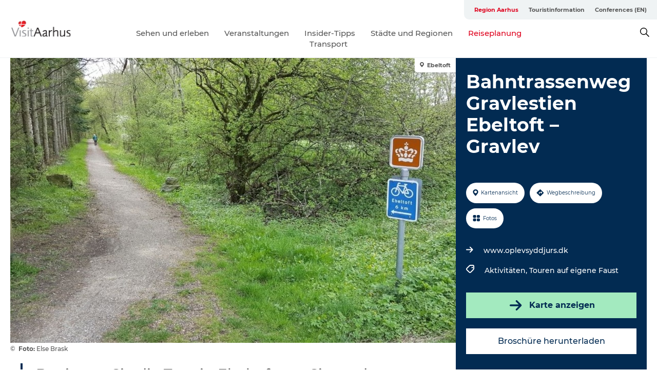

--- FILE ---
content_type: text/html; charset=utf-8
request_url: https://www.visitaarhus.de/region-aarhus/reiseplanung/bahntrassenweg-gravlestien-ebeltoft-gravlev-gdk1128006
body_size: 38851
content:
<!DOCTYPE html><html lang="de" class=""><head><meta charSet="UTF-8"/><meta http-equiv="X-UA-Compatible" content="IE=edge"/><meta name="viewport" content="width=device-width, initial-scale=1.0, maximum-scale=1.0"/><title>Bahntrassenweg Gravlestien Ebeltoft – Gravlev | VisitAarhus</title><meta name="title" content="Bahntrassenweg Gravlestien Ebeltoft – Gravlev | VisitAarhus"/><meta name="description" content="Machen Sie eine Tour auf dem Bahntrassenweg von Ebeltoft nach Gravlev. Die 10 km lange Strecke folgt der ehemaligen ”Gravle-Bahn” genannten Bahnlinie."/><meta name="keywords" content="https://files.guidedanmark.org/files/484/272303_Gravlestien.jpg"/><link rel="canonical" href="https://www.visitaarhus.de/region-aarhus/reiseplanung/bahntrassenweg-gravlestien-ebeltoft-gravlev-gdk1128006"/><link rel="image_src" href="https://files.guidedanmark.org/files/484/272303_Gravlestien.jpg"/><meta property="og:site_name" content="VisitAarhus"/><meta property="og:url" content="https://www.visitaarhus.de/region-aarhus/reiseplanung/bahntrassenweg-gravlestien-ebeltoft-gravlev-gdk1128006"/><meta property="og:image" content="https://files.guidedanmark.org/files/484/272303_Gravlestien.jpg"/><meta property="og:image:url" content="https://files.guidedanmark.org/files/484/272303_Gravlestien.jpg"/><meta name="twitter:card" content="summary_large_image"/><meta name="twitter:title" content="Bahntrassenweg Gravlestien Ebeltoft – Gravlev | VisitAarhus"/><meta name="twitter:description" content="Machen Sie eine Tour auf dem Bahntrassenweg von Ebeltoft nach Gravlev. Die 10 km lange Strecke folgt der ehemaligen ”Gravle-Bahn” genannten Bahnlinie."/><meta name="twitter:url" content="https://www.visitaarhus.de/region-aarhus/reiseplanung/bahntrassenweg-gravlestien-ebeltoft-gravlev-gdk1128006"/><meta name="twitter:image" content="https://files.guidedanmark.org/files/484/272303_Gravlestien.jpg"/><script type="application/ld+json">{"@context":"https://schema.org","@graph":[{"@type":"Product","name":"Bahntrassenweg Gravlestien Ebeltoft – Gravlev","address":{"@type":"PostalAddress","streetAddress":"","postalCode":"8400"},"geo":{"@type":"GeoCoordinates","latitude":"56.211379123197","longitude":"10.680098980665"},"image":{"@type":"ImageObject","url":"https://files.guidedanmark.org/files/484/272303_Gravlestien.jpg"}}]}</script><meta name="google-site-verification" content="lZUliSU8JYqGG0MXd31PlBmgGaEyc7y_6l9PdKtECrw"/><meta name="google-site-verification" content="lZUliSU8JYqGG0MXd31PlBmgGaEyc7y_6l9PdKtECrw"/><meta name="formular" content="&lt;div id=&quot;sn-f1dcef6f-c522-4a73-9c80-d68de36c4cfe&quot;&gt;&lt;/div&gt;"/><script>dataLayer=[];</script><script class="google-tag-manager">
          (function(w,d,s,l,i){w[l]=w[l]||[];w[l].push({'gtm.start':
            new Date().getTime(),event:'gtm.js'});var f=d.getElementsByTagName(s)[0],
            j=d.createElement(s),dl=l!='dataLayer'?'&l='+l:'';j.async=true;j.src=
            'https://www.googletagmanager.com/gtm.js?id='+i+dl;f.parentNode.insertBefore(j,f);
          })(window,document,'script','dataLayer','GTM-PFBDMCW');
            </script><script type="text/javascript">!function(){"use strict";function l(e){for(var t=e,r=0,n=document.cookie.split(";");r<n.length;r++){var o=n[r].split("=");if(o[0].trim()===t)return o[1]}}function s(e){return localStorage.getItem(e)}function u(e){return window[e]}function A(e,t){e=document.querySelector(e);return t?null==e?void 0:e.getAttribute(t):null==e?void 0:e.textContent}var e=window,t=document,r="script",n="dataLayer",o="https://vcdezrtt.visitaarhus.dk",a="",i="evcdezrtt",c="dobbmym=HRBPPTEpTiJCPiNNM0IVS0ZaQ1wBCl4AHQcbDgQFER4BB1weDg%3D%3D",g="stapeUserId",v="",E="",d=!1;try{var d=!!g&&(m=navigator.userAgent,!!(m=new RegExp("Version/([0-9._]+)(.*Mobile)?.*Safari.*").exec(m)))&&16.4<=parseFloat(m[1]),f="stapeUserId"===g,I=d&&!f?function(e,t,r){void 0===t&&(t="");var n={cookie:l,localStorage:s,jsVariable:u,cssSelector:A},t=Array.isArray(t)?t:[t];if(e&&n[e])for(var o=n[e],a=0,i=t;a<i.length;a++){var c=i[a],c=r?o(c,r):o(c);if(c)return c}else console.warn("invalid uid source",e)}(g,v,E):void 0;d=d&&(!!I||f)}catch(e){console.error(e)}var m=e,g=(m[n]=m[n]||[],m[n].push({"gtm.start":(new Date).getTime(),event:"gtm.js"}),t.getElementsByTagName(r)[0]),v=I?"&bi="+encodeURIComponent(I):"",E=t.createElement(r),f=(d&&(i=8<i.length?i.replace(/([a-z]{8}$)/,"kp$1"):"kp"+i),!d&&a?a:o);E.async=!0,E.src=f+"/"+i+".js?"+c+v,null!=(e=g.parentNode)&&e.insertBefore(E,g)}();</script><script id="CookieConsent" src="https://policy.app.cookieinformation.com/uc.js" data-culture="DE" type="text/javascript" defer="" async=""></script><script src="https://www.google.com/recaptcha/api.js?render=re6LcAQtErAAAAAB4A__SJEmWGyszubotoR8sksx9N_site_key" async=""></script><link rel="icon" href="/static/images/favicon.ico" type="image/x-icon"/><meta name="next-head-count" content="28"/><link rel="preload" href="/_next/static/media/8858de35be6d63bd-s.p.ttf" as="font" type="font/ttf" crossorigin="anonymous" data-next-font="size-adjust"/><link rel="preload" href="/_next/static/media/ade88f670a4a93e2-s.p.woff2" as="font" type="font/woff2" crossorigin="anonymous" data-next-font="size-adjust"/><link rel="preload" href="/_next/static/media/7f4e2cacbacd7c77-s.p.woff" as="font" type="font/woff" crossorigin="anonymous" data-next-font="size-adjust"/><link rel="preload" href="/_next/static/media/fe6ff1c8e748122a-s.p.woff2" as="font" type="font/woff2" crossorigin="anonymous" data-next-font="size-adjust"/><link rel="preload" href="/_next/static/media/9671873632b769ea-s.p.woff2" as="font" type="font/woff2" crossorigin="anonymous" data-next-font="size-adjust"/><link rel="preload" href="/_next/static/media/0020fb129ebc950b-s.p.woff2" as="font" type="font/woff2" crossorigin="anonymous" data-next-font="size-adjust"/><link rel="preload" href="/_next/static/css/f9783be563079af7.css" as="style"/><link rel="stylesheet" href="/_next/static/css/f9783be563079af7.css" data-n-g=""/><noscript data-n-css=""></noscript><script defer="" nomodule="" src="/_next/static/chunks/polyfills-78c92fac7aa8fdd8.js"></script><script defer="" src="/_next/static/chunks/24434.2d78b39796aef039.js"></script><script defer="" src="/_next/static/chunks/90180.2cd874d1f8a55392.js"></script><script defer="" src="/_next/static/chunks/89311.d4a83a9b96968818.js"></script><script defer="" src="/_next/static/chunks/52576.7c1155037314c9e5.js"></script><script defer="" src="/_next/static/chunks/69305.95e9ec2f7430440a.js"></script><script defer="" src="/_next/static/chunks/16487.c8405206fde0bf11.js"></script><script defer="" src="/_next/static/chunks/61263.cd3f37a049f1982f.js"></script><script defer="" src="/_next/static/chunks/75fc9c18-295119e68f43c671.js"></script><script defer="" src="/_next/static/chunks/22135.5b23275e4359771f.js"></script><script defer="" src="/_next/static/chunks/88035.a55b00c408bb73af.js"></script><script defer="" src="/_next/static/chunks/77654.f3f2dda92b6acb47.js"></script><script defer="" src="/_next/static/chunks/33996.2229128561d62e70.js"></script><script defer="" src="/_next/static/chunks/38606.c791e11a42e15f83.js"></script><script defer="" src="/_next/static/chunks/73999.f214e8f8ebe5101d.js"></script><script defer="" src="/_next/static/chunks/66518.8241159cdeb0e19e.js"></script><script defer="" src="/_next/static/chunks/42911.663eb074ad65fed6.js"></script><script defer="" src="/_next/static/chunks/7969.600288e47a18f32f.js"></script><script defer="" src="/_next/static/chunks/20349.72af27da3c31588d.js"></script><script defer="" src="/_next/static/chunks/407.b80e1eb57de02bcf.js"></script><script defer="" src="/_next/static/chunks/46473.9af10905805760a8.js"></script><script defer="" src="/_next/static/chunks/45849.741acc0402931615.js"></script><script defer="" src="/_next/static/chunks/10613.16507b36973a2d41.js"></script><script defer="" src="/_next/static/chunks/6462.c12763e89d8a44ae.js"></script><script defer="" src="/_next/static/chunks/84041.d231d3637cdb2731.js"></script><script defer="" src="/_next/static/chunks/32299.3c4b62ae9e1c2bb9.js"></script><script src="/_next/static/chunks/webpack-63856f52277dde65.js" defer=""></script><script src="/_next/static/chunks/framework-f0918f007280e2a4.js" defer=""></script><script src="/_next/static/chunks/main-e4ec7a994fac8df8.js" defer=""></script><script src="/_next/static/chunks/pages/_app-dfcb281616405551.js" defer=""></script><script src="/_next/static/chunks/72776-dd4a5de0c04d1828.js" defer=""></script><script src="/_next/static/chunks/51294-05c6ba5fe17e3586.js" defer=""></script><script src="/_next/static/chunks/pages/drupal-f757f6edd3d96ab6.js" defer=""></script><script src="/_next/static/kcTTT74bUDEUWe3UTljfD/_buildManifest.js" defer=""></script><script src="/_next/static/kcTTT74bUDEUWe3UTljfD/_ssgManifest.js" defer=""></script><style data-styled="" data-styled-version="6.0.5">.gYcIVp a{padding:6px;position:absolute;top:-40px;left:0px;color:#c0c0c0;border-right:1px solid #7ba8a1;border-bottom:1px solid #7ba8a1;border-bottom-right-radius:8px;background:#df041f;-webkit-transition:top 1s ease-out;transition:top 1s ease-out;z-index:100;}/*!sc*/
.gYcIVp a:focus{position:absolute;left:0px;top:0px;-webkit-transition:top 0.1s ease-in;transition:top 0.1s ease-in;}/*!sc*/
@media (prefers-reduced-motion: reduce){.gYcIVp a{transition-duration:0.001ms!important;}}/*!sc*/
@media print{.gYcIVp{display:none;}}/*!sc*/
data-styled.g4[id="sc-521c778a-3"]{content:"gYcIVp,"}/*!sc*/
.fnpHaN{background-color:#FFF;}/*!sc*/
data-styled.g12[id="sc-1c46d5dd-5"]{content:"fnpHaN,"}/*!sc*/
.btXcuZ{width:100%;height:65px;background-color:#df041f;display:flex;justify-content:center;align-content:center;align-items:center;}/*!sc*/
data-styled.g13[id="sc-1c46d5dd-6"]{content:"btXcuZ,"}/*!sc*/
.kjVbdK{font-size:14px;font-weight:bold;line-height:18px;color:white;}/*!sc*/
data-styled.g14[id="sc-1c46d5dd-7"]{content:"kjVbdK,"}/*!sc*/
.iMgDDq{padding:0 7px;display:flex;justify-content:center;align-items:center;align-content:center;}/*!sc*/
.iMgDDq a{color:white;display:inline-block;padding:0 7px;}/*!sc*/
.iMgDDq svg path{fill:white;}/*!sc*/
.iMgDDq a[title="tiktok"]>svg{width:20px;height:20px;}/*!sc*/
.iMgDDq a[title="tiktok"]{padding-left:2px!important;}/*!sc*/
data-styled.g15[id="sc-1c46d5dd-8"]{content:"iMgDDq,"}/*!sc*/
.buaBos{border-top:2px solid rgb(231, 234, 236);padding:15px 0px;margin-top:40px;display:flex;align-items:center;align-content:center;font-size:14px;}/*!sc*/
@media (max-width: 47.9375em){.buaBos{font-size:12px;flex-direction:column;}}/*!sc*/
data-styled.g16[id="sc-1c46d5dd-9"]{content:"buaBos,"}/*!sc*/
.yMZwZ{display:flex;align-content:center;align-items:center;}/*!sc*/
@media (max-width: 47.9375em){.yMZwZ{margin:10px 0 20px;}}/*!sc*/
@media (min-width: 48em){.yMZwZ{margin:0 20px;flex:1;}}/*!sc*/
.yMZwZ a{cursor:pointer;margin:0 20px;color:#585858;}/*!sc*/
.yMZwZ a:hover{color:#df041f;}/*!sc*/
data-styled.g18[id="sc-1c46d5dd-11"]{content:"yMZwZ,"}/*!sc*/
.dTjGyd{padding:20px 0;}/*!sc*/
@media (max-width: 47.9375em){.dTjGyd{font-size:14px;}}/*!sc*/
data-styled.g19[id="sc-1c46d5dd-12"]{content:"dTjGyd,"}/*!sc*/
.ciIioz h2{font-size:14px;font-weight:700;margin-bottom:20px;}/*!sc*/
data-styled.g20[id="sc-1c46d5dd-13"]{content:"ciIioz,"}/*!sc*/
.bFerkM{list-style:none;padding:0;}/*!sc*/
.bFerkM li{margin:15px 0;}/*!sc*/
.bFerkM a{color:#585858;}/*!sc*/
.bFerkM a:hover{color:#df041f;}/*!sc*/
data-styled.g21[id="sc-1c46d5dd-14"]{content:"bFerkM,"}/*!sc*/
.kKnrtv{position:relative;border-bottom:1px solid rgb(240, 241, 243);background-color:#FFF;width:100vw;top:0;transition:all 0.3s;}/*!sc*/
.kKnrtv >div{display:flex;align-items:center;height:100%;}/*!sc*/
.kKnrtv.sticky{position:fixed;z-index:20;}/*!sc*/
@media print{.kKnrtv.sticky{display:none;}}/*!sc*/
@media (max-width: 47.9375em){.kKnrtv{height:44px;}}/*!sc*/
data-styled.g37[id="sc-1c46d5dd-30"]{content:"kKnrtv,"}/*!sc*/
.jOAfxs{width:200px;padding:6px 20px;position:sticky;top:0;}/*!sc*/
.jOAfxs img{max-width:100%;max-height:50px;}/*!sc*/
data-styled.g38[id="sc-1c46d5dd-31"]{content:"jOAfxs,"}/*!sc*/
.eUDiup{flex:1;display:flex;flex-direction:column;height:100%;}/*!sc*/
.eUDiup a{text-decoration:none;color:#585858;}/*!sc*/
.eUDiup a:hover{color:#df041f;}/*!sc*/
data-styled.g58[id="sc-1c46d5dd-51"]{content:"eUDiup,"}/*!sc*/
.jUqpBg{align-self:flex-end;border-bottom-left-radius:10px;background-color:#eff3f4;}/*!sc*/
.jUqpBg ul{padding:0 10px;margin:0;}/*!sc*/
.jUqpBg ul li{display:inline-block;list-style:none;}/*!sc*/
.jUqpBg ul li.inactive >a{display:none;}/*!sc*/
.jUqpBg ul li.active >a{color:#df041f;}/*!sc*/
.jUqpBg ul li a{display:block;font-size:11px;font-weight:bold;padding:12px 10px;}/*!sc*/
data-styled.g59[id="sc-1c46d5dd-52"]{content:"jUqpBg,"}/*!sc*/
.bAtWEE{align-self:center;flex:1;display:flex;width:100%;position:relative;top:0;background-color:#FFF;}/*!sc*/
.bAtWEE ul{padding:0;}/*!sc*/
.bAtWEE ul.secondary-menu{flex:1;text-align:center;}/*!sc*/
.bAtWEE ul.search-menu{min-width:200px;text-align:right;}/*!sc*/
.bAtWEE ul li{display:inline-block;vertical-align:middle;list-style:none;padding:0 15px;}/*!sc*/
.bAtWEE ul li a{font-size:15px;padding:0;}/*!sc*/
.bAtWEE ul li.active >a{color:#df041f;}/*!sc*/
data-styled.g60[id="sc-1c46d5dd-53"]{content:"bAtWEE,"}/*!sc*/
.bPiEZp{cursor:pointer;}/*!sc*/
.bPiEZp span{display:none;}/*!sc*/
data-styled.g68[id="sc-1c46d5dd-61"]{content:"bPiEZp,"}/*!sc*/
.jWQKaT{display:flex;justify-content:space-between;align-content:center;align-items:center;}/*!sc*/
.jWQKaT >div{margin:10px 0;}/*!sc*/
data-styled.g69[id="sc-1c46d5dd-62"]{content:"jWQKaT,"}/*!sc*/
html{line-height:1.15;-webkit-text-size-adjust:100%;}/*!sc*/
body{margin:0;}/*!sc*/
main{display:block;}/*!sc*/
h1{font-size:2em;margin:0.67em 0;}/*!sc*/
hr{box-sizing:content-box;height:0;overflow:visible;}/*!sc*/
pre{font-family:monospace,monospace;font-size:1em;}/*!sc*/
a{background-color:transparent;}/*!sc*/
abbr[title]{border-bottom:none;text-decoration:underline;text-decoration:underline dotted;}/*!sc*/
b,strong{font-weight:bolder;}/*!sc*/
code,kbd,samp{font-family:monospace,monospace;font-size:1em;}/*!sc*/
small{font-size:80%;}/*!sc*/
sub,sup{font-size:75%;line-height:0;position:relative;vertical-align:baseline;}/*!sc*/
sub{bottom:-0.25em;}/*!sc*/
sup{top:-0.5em;}/*!sc*/
img{border-style:none;}/*!sc*/
button,input,optgroup,select,textarea{font-family:inherit;font-size:100%;line-height:1.15;margin:0;}/*!sc*/
button,input{overflow:visible;}/*!sc*/
button,select{text-transform:none;}/*!sc*/
button,[type="button"],[type="reset"],[type="submit"]{-webkit-appearance:button;}/*!sc*/
button::-moz-focus-inner,[type="button"]::-moz-focus-inner,[type="reset"]::-moz-focus-inner,[type="submit"]::-moz-focus-inner{border-style:none;padding:0;}/*!sc*/
button:-moz-focusring,[type="button"]:-moz-focusring,[type="reset"]:-moz-focusring,[type="submit"]:-moz-focusring{outline:1px dotted ButtonText;}/*!sc*/
fieldset{padding:0.35em 0.75em 0.625em;}/*!sc*/
legend{box-sizing:border-box;color:inherit;display:table;max-width:100%;padding:0;white-space:normal;}/*!sc*/
progress{vertical-align:baseline;}/*!sc*/
textarea{overflow:auto;}/*!sc*/
[type="checkbox"],[type="radio"]{box-sizing:border-box;padding:0;}/*!sc*/
[type="number"]::-webkit-inner-spin-button,[type="number"]::-webkit-outer-spin-button{height:auto;}/*!sc*/
[type="search"]{-webkit-appearance:textfield;outline-offset:-2px;}/*!sc*/
[type="search"]::-webkit-search-decoration{-webkit-appearance:none;}/*!sc*/
::-webkit-file-upload-button{-webkit-appearance:button;font:inherit;}/*!sc*/
details{display:block;}/*!sc*/
summary{display:list-item;}/*!sc*/
template{display:none;}/*!sc*/
[hidden]{display:none;}/*!sc*/
data-styled.g70[id="sc-global-ecVvVt1"]{content:"sc-global-ecVvVt1,"}/*!sc*/
*{box-sizing:border-box;}/*!sc*/
*:before,*:after{box-sizing:border-box;}/*!sc*/
body{font-family:'Montserrat',Verdana,Arial,sans-serif;color:#585858;background-color:#FFF;line-height:1.3;font-weight:500;width:100%;max-width:100vw;overflow-x:hidden;}/*!sc*/
body.freeze-scroll{overflow:hidden;}/*!sc*/
@media (max-width: 47.9375em){body{margin-top:44px;}}/*!sc*/
p:last-child{margin-top:0;}/*!sc*/
img{display:block;max-width:100%;height:auto;}/*!sc*/
.text-container a{text-decoration:underline;}/*!sc*/
a{text-decoration:none;color:#e70013;transition:all 0.3s;}/*!sc*/
a:hover{color:#e47442;}/*!sc*/
a.link-icon:before{content:"";display:inline-block;width:18px;height:18px;background-size:100%;background-color:#e70013;background-position:center;background-repeat:no-repeat;margin-right:4px;position:relative;}/*!sc*/
a.link-icon.link-internal:before{top:4px;background-image:url(/static/images/svg/internalLinkMask.svg);}/*!sc*/
a.link-icon.link-mailto:before,a.link-icon.link-external:before{background-image:url(/static/images/svg/linkoutMaskWhite.svg);}/*!sc*/
.paragraph{margin-top:40px;margin-bottom:40px;}/*!sc*/
.paragraph:first-child{margin-top:0;}/*!sc*/
.text-align-right{text-align:right;}/*!sc*/
.text-align-left{text-align:left;}/*!sc*/
.text-align-center{text-align:center;}/*!sc*/
.text-align-justify{text-align:justify;}/*!sc*/
.txt-size-regular{font-weight:400;}/*!sc*/
.txt-size-medium{font-weight:500;}/*!sc*/
.txt-size-bold{font-weight:600;}/*!sc*/
.txt-size-semi-bold{font-weight:700;}/*!sc*/
@keyframes menuOpen{from{height:0px;}to{height:calc(100vh - 100%);}}/*!sc*/
@keyframes highlight{from{background-color:rgba(0,0,0,0.1);}to{background-color:rgba(0,0,0,0);}}/*!sc*/
@media (max-width: 47.9375em){.paragraph.paragraph--columns-2 .paragraph.paragraph--highlight-image,.paragraph.paragraph--columns-3 .paragraph.paragraph--highlight-image{margin-left:-20px;margin-right:-20px;}}/*!sc*/
data-styled.g71[id="sc-global-kxOjPr1"]{content:"sc-global-kxOjPr1,"}/*!sc*/
.jBVDfF{position:fixed;font-size:1px;color:#fff;width:1px;height:1px;overflow:hidden;top:-1px;left:-1px;z-index:99999;}/*!sc*/
data-styled.g72[id="sc-6945e261-0"]{content:"jBVDfF,"}/*!sc*/
.camETg{display:inline-block;width:40px;height:40px;background-size:cover;background-position:center;border-radius:50%;margin-bottom:10px;}/*!sc*/
@media (min-width: 48em){.camETg{margin-bottom:0;margin-right:20px;}}/*!sc*/
.camETg.small{width:16px;height:16px;margin-right:10px;}/*!sc*/
data-styled.g281[id="sc-d279e38c-29"]{content:"camETg,"}/*!sc*/
.enWcTi{padding:14px 15px;cursor:pointer;border:1px solid rgb(225, 226, 227);background-color:rgb(234, 236, 238);display:flex;align-content:center;align-items:center;width:100%;}/*!sc*/
@media (min-width: 48em){.enWcTi{width:30%;}}/*!sc*/
.enWcTi .language-name{flex:1;}/*!sc*/
.enWcTi:after{height:11px;width:11px;border-top:1px solid rgb(193, 196, 199);border-right:1px solid rgb(193, 196, 199);transform:rotate(45deg);content:"";display:block;}/*!sc*/
data-styled.g283[id="sc-d279e38c-31"]{content:"enWcTi,"}/*!sc*/
.gEMIVp{position:relative;padding-left:20px;padding-right:20px;}/*!sc*/
.gEMIVp.xs-1{width:8.33333%;min-width:8.33333%;}/*!sc*/
.gEMIVp.xs-2{width:16.66667%;min-width:16.66667%;}/*!sc*/
.gEMIVp.xs-3{width:25.00000%;min-width:25.00000%;}/*!sc*/
.gEMIVp.xs-4{width:33.33333%;min-width:33.33333%;}/*!sc*/
.gEMIVp.xs-5{width:41.66667%;min-width:41.66667%;}/*!sc*/
.gEMIVp.xs-6{width:50.00000%;min-width:50.00000%;}/*!sc*/
.gEMIVp.xs-7{width:58.33333%;min-width:58.33333%;}/*!sc*/
.gEMIVp.xs-8{width:66.66667%;min-width:66.66667%;}/*!sc*/
.gEMIVp.xs-9{width:75.00000%;min-width:75.00000%;}/*!sc*/
.gEMIVp.xs-10{width:83.33333%;min-width:83.33333%;}/*!sc*/
.gEMIVp.xs-11{width:91.66667%;min-width:91.66667%;}/*!sc*/
.gEMIVp.xs-12{width:100.00000%;min-width:100.00000%;}/*!sc*/
@media (min-width: 23.5em){.gEMIVp.sm-1{width:8.33333%;min-width:8.33333%;}.gEMIVp.sm-2{width:16.66667%;min-width:16.66667%;}.gEMIVp.sm-3{width:25.00000%;min-width:25.00000%;}.gEMIVp.sm-4{width:33.33333%;min-width:33.33333%;}.gEMIVp.sm-5{width:41.66667%;min-width:41.66667%;}.gEMIVp.sm-6{width:50.00000%;min-width:50.00000%;}.gEMIVp.sm-7{width:58.33333%;min-width:58.33333%;}.gEMIVp.sm-8{width:66.66667%;min-width:66.66667%;}.gEMIVp.sm-9{width:75.00000%;min-width:75.00000%;}.gEMIVp.sm-10{width:83.33333%;min-width:83.33333%;}.gEMIVp.sm-11{width:91.66667%;min-width:91.66667%;}.gEMIVp.sm-12{width:100.00000%;min-width:100.00000%;}}/*!sc*/
@media (min-width: 48em){.gEMIVp.md-1{width:8.33333%;min-width:8.33333%;}.gEMIVp.md-2{width:16.66667%;min-width:16.66667%;}.gEMIVp.md-3{width:25.00000%;min-width:25.00000%;}.gEMIVp.md-4{width:33.33333%;min-width:33.33333%;}.gEMIVp.md-5{width:41.66667%;min-width:41.66667%;}.gEMIVp.md-6{width:50.00000%;min-width:50.00000%;}.gEMIVp.md-7{width:58.33333%;min-width:58.33333%;}.gEMIVp.md-8{width:66.66667%;min-width:66.66667%;}.gEMIVp.md-9{width:75.00000%;min-width:75.00000%;}.gEMIVp.md-10{width:83.33333%;min-width:83.33333%;}.gEMIVp.md-11{width:91.66667%;min-width:91.66667%;}.gEMIVp.md-12{width:100.00000%;min-width:100.00000%;}}/*!sc*/
@media (min-width: 64em){.gEMIVp.lg-1{width:8.33333%;min-width:8.33333%;}.gEMIVp.lg-2{width:16.66667%;min-width:16.66667%;}.gEMIVp.lg-3{width:25.00000%;min-width:25.00000%;}.gEMIVp.lg-4{width:33.33333%;min-width:33.33333%;}.gEMIVp.lg-5{width:41.66667%;min-width:41.66667%;}.gEMIVp.lg-6{width:50.00000%;min-width:50.00000%;}.gEMIVp.lg-7{width:58.33333%;min-width:58.33333%;}.gEMIVp.lg-8{width:66.66667%;min-width:66.66667%;}.gEMIVp.lg-9{width:75.00000%;min-width:75.00000%;}.gEMIVp.lg-10{width:83.33333%;min-width:83.33333%;}.gEMIVp.lg-11{width:91.66667%;min-width:91.66667%;}.gEMIVp.lg-12{width:100.00000%;min-width:100.00000%;}}/*!sc*/
@media (min-width: 82.5em){.gEMIVp.xl-1{width:8.33333%;min-width:8.33333%;}.gEMIVp.xl-2{width:16.66667%;min-width:16.66667%;}.gEMIVp.xl-3{width:25.00000%;min-width:25.00000%;}.gEMIVp.xl-4{width:33.33333%;min-width:33.33333%;}.gEMIVp.xl-5{width:41.66667%;min-width:41.66667%;}.gEMIVp.xl-6{width:50.00000%;min-width:50.00000%;}.gEMIVp.xl-7{width:58.33333%;min-width:58.33333%;}.gEMIVp.xl-8{width:66.66667%;min-width:66.66667%;}.gEMIVp.xl-9{width:75.00000%;min-width:75.00000%;}.gEMIVp.xl-10{width:83.33333%;min-width:83.33333%;}.gEMIVp.xl-11{width:91.66667%;min-width:91.66667%;}.gEMIVp.xl-12{width:100.00000%;min-width:100.00000%;}}/*!sc*/
data-styled.g328[id="sc-bb566763-28"]{content:"gEMIVp,"}/*!sc*/
.hPpxAZ{width:100%;max-width:100%;margin-right:auto;margin-left:auto;padding-left:1.25em;padding-right:1.25em;transition:all 0.3s;}/*!sc*/
@media (min-width: 23.5em){.hPpxAZ{width:100%;}}/*!sc*/
@media (min-width: 48em){.hPpxAZ{width:46.75em;}}/*!sc*/
@media (min-width: 64em){.hPpxAZ{width:61.5em;}}/*!sc*/
@media (min-width: 82.5em){.hPpxAZ{width:80em;}}/*!sc*/
data-styled.g329[id="sc-bb566763-29"]{content:"hPpxAZ,"}/*!sc*/
.kLBSZd{max-width:1450px;margin-right:auto;margin-left:auto;padding-left:1.25em;padding-right:1.25em;transition:all 0.3s;}/*!sc*/
.kLBSZd.no-padding{padding:0;}/*!sc*/
data-styled.g339[id="sc-bb566763-39"]{content:"kLBSZd,"}/*!sc*/
.cBBUa-D{display:flex;flex-direction:row;flex-wrap:wrap;margin-left:-20px;margin-right:-20px;min-width:100%;}/*!sc*/
data-styled.g374[id="sc-bb566763-74"]{content:"cBBUa-D,"}/*!sc*/
.bAZmJe{max-width:800px;margin-right:auto;margin-left:auto;padding-left:1.25em;padding-right:1.25em;}/*!sc*/
.bAZmJe.text-left{margin-left:0;padding-left:0;text-align:left;}/*!sc*/
.bAZmJe.text-right{margin-right:0;padding-right:0;text-align:right;}/*!sc*/
.bAZmJe.text-center{text-align:center;}/*!sc*/
.bAZmJe h1{font-weight:900;font-size:40px;letter-spacing:-0.5px;}/*!sc*/
@media (max-width: 47.9375em){.bAZmJe h1{font-size:26px;}}/*!sc*/
.bAZmJe h2{font-weight:700;font-size:25px;letter-spacing:-0.5px;}/*!sc*/
@media (max-width: 47.9375em){.bAZmJe h2{font-size:19px;}}/*!sc*/
.bAZmJe h3,.bAZmJe h4{font-weight:700;font-size:18px;letter-spacing:-0.5px;}/*!sc*/
@media (max-width: 47.9375em){.bAZmJe h3,.bAZmJe h4{font-size:16px;}}/*!sc*/
data-styled.g390[id="sc-bb566763-90"]{content:"bAZmJe,"}/*!sc*/
@media (max-width: 47.9375em){.bPGLSi{padding-left:0;padding-right:0;}}/*!sc*/
data-styled.g459[id="sc-f8176ca3-0"]{content:"bPGLSi,"}/*!sc*/
.igLRvm{padding-bottom:2.5em;}/*!sc*/
.igLRvm .padding-0{padding:0;}/*!sc*/
@media (max-width: 63.9375em){.igLRvm{margin-top:55px;}}/*!sc*/
data-styled.g460[id="sc-f8176ca3-1"]{content:"igLRvm,"}/*!sc*/
.iaWucu{width:70%;display:flex;}/*!sc*/
@media (max-width: 63.9375em){.iaWucu{width:65%;}}/*!sc*/
@media (max-width: 47.9375em){.iaWucu{width:100%;}}/*!sc*/
data-styled.g461[id="sc-f8176ca3-2"]{content:"iaWucu,"}/*!sc*/
@media (max-width: 47.9375em){.hiHBVT{width:100%;}}/*!sc*/
data-styled.g462[id="sc-f8176ca3-3"]{content:"hiHBVT,"}/*!sc*/
@media (max-width: 47.9375em){.dTQpbO{padding-left:0;padding-right:0;}}/*!sc*/
data-styled.g463[id="sc-f8176ca3-4"]{content:"dTQpbO,"}/*!sc*/
.kTabag{width:70%;height:555px;min-height:555px;position:relative;float:left;margin-bottom:40px;}/*!sc*/
@media (max-width: 63.9375em){.kTabag{width:65%;}}/*!sc*/
@media (max-width: 47.9375em){.kTabag{width:100%;height:210px;min-height:210px;margin-bottom:0;float:none;}}/*!sc*/
data-styled.g464[id="sc-f8176ca3-5"]{content:"kTabag,"}/*!sc*/
.eymwOi{height:100%;width:100%;position:relative;}/*!sc*/
.eymwOi img{width:100%;height:100%;object-fit:cover;}/*!sc*/
.eymwOi span{z-index:1;position:absolute;top:0;left:0;background:#a3eabf;color:#07203b;padding:11px 10px;border-radius:0 0 5px 0;font-size:10px;font-weight:bold;line-height:11px;}/*!sc*/
data-styled.g465[id="sc-f8176ca3-6"]{content:"eymwOi,"}/*!sc*/
.kKgnec{width:30%;background-color:#022b52;padding:25px 35px 20px 35px;color:#ffffff;float:right;position:relative;}/*!sc*/
@media (max-width: 82.4375em){.kKgnec{padding:25px 20px 20px 20px;}}/*!sc*/
@media (max-width: 63.9375em){.kKgnec{width:35%;}}/*!sc*/
@media (max-width: 47.9375em){.kKgnec{width:100%;float:none;position:inherit;text-align:center;padding:50px 20px 20px 20px;}}/*!sc*/
data-styled.g467[id="sc-f8176ca3-8"]{content:"kKgnec,"}/*!sc*/
.iVLTu{position:sticky;top:55px;padding:30px 35px 35px 35px;}/*!sc*/
@media (max-width: 82.4375em){.iVLTu{padding:30px 20px 35px 20px;}}/*!sc*/
@media (max-width: 63.9375em){.iVLTu{width:35%;}}/*!sc*/
@media (max-width: 47.9375em){.iVLTu{width:100%;position:inherit;padding:30px 20px 30px 20px;}}/*!sc*/
data-styled.g468[id="sc-f8176ca3-9"]{content:"iVLTu,"}/*!sc*/
.kGVlIW{font-size:36px;line-height:42px;margin:0;}/*!sc*/
@media (max-width: 47.9375em){.kGVlIW{font-size:26px;line-height:32px;}}/*!sc*/
data-styled.g472[id="sc-f8176ca3-13"]{content:"kGVlIW,"}/*!sc*/
.julIoh{display:flex;flex-wrap:wrap;justify-content:flex-start;margin:0 0 20px 0;}/*!sc*/
@media (max-width: 23.4375em){.julIoh{width:100%;justify-content:space-around;margin:0 -10px 20px -10px;width:auto;}}/*!sc*/
data-styled.g473[id="sc-f8176ca3-14"]{content:"julIoh,"}/*!sc*/
.fefxPf{padding:30px 0 0 0;}/*!sc*/
.fefxPf:empty{padding:0;}/*!sc*/
.fefxPf button{margin:0 0 20px 0!important;}/*!sc*/
.fefxPf a:last-child button{margin-bottom:0px!important;}/*!sc*/
data-styled.g474[id="sc-f8176ca3-15"]{content:"fefxPf,"}/*!sc*/
.gtssAg{cursor:pointer;display:flex;justify-content:center;align-items:center;border:none;color:#022b52;}/*!sc*/
.gtssAg:last-of-type{margin:0 0 10px 0;}/*!sc*/
data-styled.g475[id="sc-f8176ca3-16"]{content:"gtssAg,"}/*!sc*/
.hiXYwN{border-radius:35px;background:#ffffff;margin:0 10px 10px 0;padding:0;}/*!sc*/
.hiXYwN svg{margin:0 5px 0 0;}/*!sc*/
.hiXYwN svg path{fill:#022b52;}/*!sc*/
.hiXYwN .btn-round-content{padding:13px;margin:0;color:inherit;font-size:10px;line-height:11px;display:flex;justify-content:center;align-items:center;}/*!sc*/
@media (max-width: 23.4375em){.hiXYwN{margin:0 0 10px 0;}.hiXYwN .btn-round-content{padding:13px 10px;}}/*!sc*/
data-styled.g476[id="sc-f8176ca3-17"]{content:"hiXYwN,"}/*!sc*/
.kIlebw{z-index:9;position:relative;}/*!sc*/
.kIlebw.no-image{margin-top:0;}/*!sc*/
data-styled.g478[id="sc-f8176ca3-19"]{content:"kIlebw,"}/*!sc*/
.byCEMc{padding:0 40px 0 30px;font-size:28px;line-height:42px;text-align:left;margin-bottom:50px;position:relative;}/*!sc*/
.byCEMc:before{content:" ";position:absolute;left:0;height:100%;width:4px;background-color:#022b52;}/*!sc*/
@media (max-width: 47.9375em){.byCEMc{font-size:18px;line-height:30px;margin-bottom:0;}}/*!sc*/
data-styled.g479[id="sc-f8176ca3-20"]{content:"byCEMc,"}/*!sc*/
.jiBwhG{font-size:18px;line-height:28px;margin-top:15px;margin-bottom:25px;word-break:break-word;}/*!sc*/
@media (max-width: 47.9375em){.jiBwhG{font-size:16px;line-height:26px;}}/*!sc*/
.jiBwhG a{word-break:break-word;}/*!sc*/
.jiBwhG h1,.jiBwhG h2,.jiBwhG h3,.jiBwhG h4{margin:23px 0 10px 0;}/*!sc*/
.jiBwhG h2{font-size:21px;line-height:25px;}/*!sc*/
.jiBwhG p{margin:0 0 18px 0;}/*!sc*/
@media (max-width: 47.9375em){.jiBwhG p{margin:0 0 16px 0;}}/*!sc*/
data-styled.g480[id="sc-f8176ca3-21"]{content:"jiBwhG,"}/*!sc*/
.fuXQAW{font-size:12px;line-height:13px;margin:5px 0 0 0;}/*!sc*/
.fuXQAW span{font-weight:bold;}/*!sc*/
@media (max-width: 47.9375em){.fuXQAW{color:#aabccd;text-align:center;background-color:#022b52;margin:0;padding:5px 0 0 0;}}/*!sc*/
data-styled.g481[id="sc-f8176ca3-22"]{content:"fuXQAW,"}/*!sc*/
</style></head><body><div id="__next"><main class="__className_9cab95"><div class="sc-6945e261-0 jBVDfF"> </div><div class="sc-521c778a-3 gYcIVp"><a href="#maincontent">Weiter zum Inhalt</a></div><div id="sticky-header-wrap" class="sc-1c46d5dd-30 kKnrtv"><div class="sc-bb566763-39 kLBSZd no-padding container"><div class="sc-1c46d5dd-31 jOAfxs"><a class="link-internal" title="Zur Homepage" href="/"><img alt="VisitAarhus" width="160" height="31" src="/sites/visitaarhus.com/files/2022-09/visitaarhus-logo-stoerre.svg" fetchpriority="auto" loading="lazy"/></a></div><div class="sc-1c46d5dd-51 eUDiup"><div class="sc-1c46d5dd-52 jUqpBg"><ul class="menu primary-menu"><li class="active"><a class="link-internal" href="/region-aarhus">Region Aarhus</a></li><li class="inactive"><a class="link-internal" href="/staedte-und-regionen">Städte und Regionen</a></li><li class=""><a class="link-internal" href="/turistinformation">Touristinformation</a></li><li class=""><a class="link-external" target="_blank" rel="noopener" href="https://www.visitaarhusconvention.com">Conferences (EN)</a></li><li class="inactive"><a class="link-external" target="_blank" rel="noopener" href="https://www.visitaarhus.com/corporate/contact/employees">Contact</a></li></ul></div><div class="sc-1c46d5dd-53 bAtWEE"><ul class="menu secondary-menu"><li class=""><a class="link-internal" href="/region-aarhus/sehen-und-erleben/erlebnisse">Sehen und erleben</a></li><li class=""><a class="link-internal" href="/veranstaltungen-in-der-region-aarhus">Veranstaltungen</a></li><li class=""><a class="link-internal" href="/region-aarhus/die-besten-insider-tipps">Insider-Tipps</a></li><li class=""><a class="link-internal" href="/staedte-und-regionen">Städte und Regionen</a></li><li class="active"><a class="link-internal" href="/region-aarhus/reiseplanung">Reiseplanung</a></li><li class=""><a class="link-internal" href="/transport/transport-waehrend-ihres-urlaubs-der-region-aarhus">Transport</a></li></ul><ul class="menu search-menu"><li><a tabindex="0" class="sc-1c46d5dd-61 bPiEZp"><svg xmlns="http://www.w3.org/2000/svg" version="1.1" viewBox="0 0 18.508 18.508" width="18"><path d="M 12.264 2.111 C 10.856 0.704 9.164 0 7.188 0 C 5.21 0 3.518 0.704 2.11 2.111 C 0.704 3.52 0 5.211 0 7.187 c 0 1.977 0.704 3.67 2.111 5.077 c 1.408 1.407 3.1 2.111 5.076 2.111 c 1.708 0 3.22 -0.54 4.538 -1.617 l 5.705 5.75 l 1.078 -1.078 l -5.75 -5.705 c 1.078 -1.318 1.617 -2.83 1.617 -4.537 c 0 -1.977 -0.704 -3.67 -2.111 -5.077 Z m -9.12 1.034 C 4.254 2.007 5.6 1.437 7.188 1.437 c 1.588 0 2.943 0.562 4.066 1.685 c 1.123 1.123 1.684 2.478 1.684 4.066 c 0 1.587 -0.561 2.942 -1.684 4.065 c -1.123 1.123 -2.478 1.684 -4.066 1.684 c -1.587 0 -2.942 -0.561 -4.065 -1.684 C 2 10.13 1.437 8.775 1.437 7.187 c 0 -1.587 0.57 -2.934 1.708 -4.042 Z" fill-rule="evenodd" stroke="none" stroke-width="1"></path></svg><span>Suche</span></a></li></ul></div></div></div></div><div class="sc-bb566763-39 kLBSZd container"><div class="sc-1c46d5dd-62 jWQKaT"></div></div><div id="maincontent"><div class="sc-f8176ca3-1 igLRvm" lang="de"><div class="sc-bb566763-39 kLBSZd sc-f8176ca3-0 bPGLSi container"><div class="sc-f8176ca3-5 kTabag"><div class="sc-f8176ca3-6 eymwOi"><img src="https://gdkfiles.visitdenmark.com/files/484/272303_Gravlestien.jpg?width=987" fetchpriority="auto" loading="lazy" layout="fill"/></div><div class="sc-f8176ca3-22 fuXQAW">© <!-- -->  <span>Foto<!-- -->:</span> </div></div><div class="sc-f8176ca3-8 kKgnec"><h1 class="sc-f8176ca3-13 kGVlIW">Bahntrassenweg Gravlestien Ebeltoft – Gravlev</h1></div><div top="55" class="sc-f8176ca3-8 sc-f8176ca3-9 kKgnec iVLTu"><div class="sc-f8176ca3-14 julIoh"><button class="sc-f8176ca3-16 sc-f8176ca3-17 gtssAg hiXYwN"><div class="btn-round-content"><svg width="15" height="14" viewBox="0 0 15 15" version="1.1" xmlns="http://www.w3.org/2000/svg" xmlns:xlink="http://www.w3.org/1999/xlink"><title>Shape</title><g id="Symbols" stroke="none" stroke-width="1" fill="none" fill-rule="evenodd"><g id="GDK/Mobile/Directions-(Mobile)" transform="translate(-14.000000, -13.000000)" fill="#022B52" fill-rule="nonzero"><path d="M28.5877043,19.569089 L22.0883815,13.264374 C21.7250022,12.9118753 21.1355268,12.9118753 20.7718572,13.264374 L14.2725345,19.569089 C13.9091552,19.9218692 13.9091552,20.4934126 14.2725345,20.8461929 L20.7718572,27.1509078 C21.1352365,27.5036881 21.724712,27.5036881 22.0883815,27.1509078 L28.5877043,20.8461929 C28.9510836,20.4934126 28.9510836,19.9218692 28.5877043,19.569089 Z M25.6032246,19.7142386 L23.2241565,21.9161263 C23.0795082,22.0501149 22.8447373,21.9472865 22.8447373,21.7495613 L22.8447373,20.2275308 L20.1325827,20.2275308 L20.1325827,22.0404836 C20.1325827,22.1656906 20.0314419,22.2671026 19.9065698,22.2671026 L19.0025182,22.2671026 C18.8776461,22.2671026 18.7765053,22.1656906 18.7765053,22.0404836 L18.7765053,19.7742927 C18.7765053,19.2737478 19.1813509,18.8678163 19.6805569,18.8678163 L22.8447373,18.8678163 L22.8447373,17.3457859 C22.8447373,17.148344 23.0792257,17.0452323 23.2241565,17.1792208 L25.6032246,19.3811086 C25.7001276,19.4709064 25.7001276,19.6244408 25.6032246,19.7142386 Z" id="Shape"></path></g></g></svg>Wegbeschreibung</div></button><button class="sc-f8176ca3-16 sc-f8176ca3-17 gtssAg hiXYwN"><div class="btn-round-content"><svg width="15" height="13" viewBox="0 0 15 14" version="1.1" xmlns="http://www.w3.org/2000/svg" xmlns:xlink="http://www.w3.org/1999/xlink"><title>Group 2</title><g id="Symbols" stroke="none" stroke-width="1" fill="none" fill-rule="evenodd"><g id="GDK/Mobile/Gallery-(Mobile)" transform="translate(-14.000000, -13.000000)" fill="#022B52"><g id="Group-2" transform="translate(14.000000, 13.000000)"><rect id="Rectangle" x="7.93025955" y="0" width="6.5912621" height="5.96670935" rx="2"></rect><rect id="Rectangle-Copy-8" x="7.93025955" y="7.17883056" width="6.5912621" height="5.96670935" rx="2"></rect><rect id="Rectangle-Copy-7" x="0" y="0" width="6.5912621" height="5.96670935" rx="2"></rect><rect id="Rectangle-Copy-9" x="0" y="7.17883056" width="6.5912621" height="5.96670935" rx="2"></rect></g></g></g></svg>Fotos</div></button></div><div class="sc-f8176ca3-15 fefxPf"></div></div><div class="sc-f8176ca3-2 iaWucu"><div class="sc-bb566763-29 hPpxAZ sc-f8176ca3-3 hiHBVT container"><div class="sc-f8176ca3-19 kIlebw"><div class="sc-f8176ca3-20 byCEMc"><div><p>Beginnen Sie die Tour in Ebeltoft, wo Sie an dem Museumsschiff ”Fregatten Jylland” sowie dem Glasmuseum vorbeikommen. Der autofreie Bahntrassenweg beginnt am Vibæk Skovvej hinter dem Ebeltoft Park Hotel. Von hier aus geht es durch abwechslungsreiche Natur in nordwestliche Richtung.</p></div></div><div class="sc-bb566763-90 bAZmJe sc-f8176ca3-4 dTQpbO text-container"><div class="sc-f8176ca3-21 jiBwhG"><div><h2>Von Ebeltoft nach Gravlev</h2><p>Beginnen Sie Ihre Tour in der charmanten Marktstadt Ebeltoft und radeln Sie vorbei an Sehenswürdigkeiten wie dem historischen Museumsschiff Fregatten Jylland und dem beeindruckenden Glasmuseum. Die Strecke beginnt am Vibæk Skovvej hinter dem Ebeltoft Park Hotel. Von hier aus führt die Route in nordwestlicher Richtung durch schöne Waldgebiete.</p><h2>Ein Blick auf die Ree Park Safari</h2><p>Unterwegs kommen Sie an der versteckten Rückseite der <a class="link-external" target="_blank" title="Ree Park Safari" rel="noopener" href="https://www.visitaarhus.de/region-aarhus/reiseplanung/ree-park-safari-gdk605871">Ree Park Safari</a> vorbei, wo Sie mit etwas Glück exotische Tiere wie Giraffen, Nashörner und Zebras durch den Zaun sehen können - ein ganz besonderes Erlebnis vom Sattel aus.</p><h2>Vogelfauna und Stubbe Sø</h2><p>Der letzte Teil der Route führt Sie an dem malerischen Vogelschutzgebiet am größten See Djurslands, dem <a class="link-external" target="_blank" title="Der See Stubbe Sø" rel="noopener" href="https://www.visitaarhus.de/region-aarhus/reiseplanung/stubbe-so-gdk606163">Stubbe Sø</a>, vorbei. Hier können Sie am Vogelturm eine Pause einlegen, an Tischen und Bänken ein Picknick genießen oder einfach nur die reiche Vogelwelt der Gegend bewundern.</p><h3>Praktische Informationen</h3><p>Der Gravlev Trail ist nicht asphaltiert, stellen Sie sich also auf ein naturnahes Raderlebnis ein. Die Route ist etwa 10 km lang und beginnt am Vibæk Skovvej in Ebeltoft und endet in Gravlev.</p><h3>Weitere Fotos auf Instagram</h3><p><a class="link-external" target="_blank" title="#gravlevstien" rel="noopener" href="https://www.instagram.com/explore/search/keyword/?q=%23gravlevstien">#gravlevstien</a> <a class="link-external" target="_blank" title="#visitdjursland på Instagram" rel="noopener" href="https://www.instagram.com/explore/tags/visitdjursland/">#visitdjursland</a> <a class="link-external" target="_blank" title="#visitaarhusregion" rel="noopener" href="https://www.instagram.com/explore/tags/visitaarhusregion/">#visitaarhusregion</a></p><p> </p></div></div></div></div></div></div></div><span style="display:none"><img src="https://www.guidedanmark.org/Stats/Register?p=1128006&amp;c=526" alt=""/></span></div></div><div class="sc-1c46d5dd-5 fnpHaN"><div class="sc-1c46d5dd-6 btXcuZ"><h2 class="sc-1c46d5dd-7 kjVbdK">Share your moments with us<!-- -->:</h2><div class="sc-1c46d5dd-8 iMgDDq"><a class="link-external" target="_blank" title="facebook" rel="noopener" href="https://www.facebook.com/visitaarhus"><svg xmlns="http://www.w3.org/2000/svg" version="1.1" viewBox="0 0 8 18" width="8"><path d="M8 5.82H5.277V3.94c0-.716.425-.895.766-.895h1.872V0H5.277C2.383 0 1.702 2.328 1.702 3.761v2.06H0v3.134h1.702V18h3.575V8.955H7.66L8 5.821z"></path></svg></a><a class="link-external" target="_blank" title="instagram" rel="noopener" href="https://www.instagram.com/visitaarhusofficial/"><svg xmlns="http://www.w3.org/2000/svg" version="1.1" viewBox="0 0 20.955 20.955" width="20"><path fill-rule="evenodd" stroke="none" stroke-width="1" d="M19.013 14.768c-.068 1.038-.203 1.58-.339 1.964-.203.452-.384.858-.79 1.174-.384.384-.723.587-1.174.79-.384.136-.926.34-1.965.34-1.106.067-1.445.067-4.268.067-2.822 0-3.138 0-4.267-.068-1.039-.067-1.581-.203-1.965-.338-.451-.204-.858-.384-1.174-.79-.384-.385-.587-.723-.79-1.175-.136-.384-.34-.926-.34-1.964-.067-1.107-.067-1.445-.067-4.268 0-2.823 0-3.139.068-4.268.068-1.038.203-1.58.339-1.964.203-.452.384-.858.79-1.175.384-.383.723-.587 1.174-.79a5.484 5.484 0 0 1 1.965-.339c1.129-.067 1.467-.067 4.267-.067 2.823 0 3.14 0 4.268.067 1.039.068 1.58.204 1.965.339.451.203.858.384 1.174.79.384.384.587.723.79 1.175.136.384.339.926.339 1.964.068 1.107.068 1.445.068 4.268 0 2.823 0 3.138-.068 4.268m1.874-8.626c.068 1.129.068 1.513.068 4.335 0 2.823 0 3.23-.136 4.403 0 1.107-.203 1.897-.451 2.552-.249.655-.588 1.31-1.174 1.83-.588.518-1.175.902-1.83 1.173-.654.18-1.422.384-2.551.452-1.13.068-1.445.068-4.336.068-2.89 0-3.229 0-4.335-.136-1.107 0-1.897-.203-2.552-.451a4.953 4.953 0 0 1-1.829-1.174 4.408 4.408 0 0 1-1.242-1.83c-.248-.654-.384-1.422-.451-2.551C0 13.683 0 13.277 0 10.477c0-2.8 0-3.206.09-4.335 0-1.107.181-1.897.452-2.552.316-.655.655-1.242 1.242-1.896A4.999 4.999 0 0 1 3.613.519C4.268.271 5.058.135 6.165.068 7.27 0 7.677 0 10.477 0c2.823 0 3.23 0 4.404.135 1.106 0 1.896.204 2.551.452a4.946 4.946 0 0 1 1.83 1.174c.586.52.903 1.107 1.173 1.83.181.654.384 1.422.452 2.55zM10.5 14.014c-1.941 0-3.559-1.618-3.559-3.56 0-1.94 1.618-3.558 3.559-3.558s3.559 1.618 3.559 3.559c0 1.94-1.595 3.559-3.559 3.559zm0-9.06a5.513 5.513 0 0 0-5.5 5.5c0 3.028 2.473 5.5 5.5 5.5s5.5-2.472 5.5-5.5c0-3.027-2.473-5.5-5.5-5.5zm5.5-1c-.527 0-1 .473-1 1 0 .528.473 1 1 1s1-.417 1-1c0-.581-.473-1-1-1z"></path></svg></a><a class="link-external" target="_blank" title="youtube" rel="noopener" href="https://www.youtube.com/channel/UCIo39-XnReFCJv4LCYj0q9Q"><svg xmlns="http://www.w3.org/2000/svg" width="20" viewBox="0 0 20 14" version="1.1"><path fill-rule="nonzero" stroke="none" stroke-width="1" d="M19.869 3.107c0-1.638-1.294-2.968-2.89-2.968C14.702.039 12.375-.004 10 0 7.625-.002 5.298.04 3.021.14 1.428.139.133 1.469.133 3.107A51.3 51.3 0 0 0 0 7.001a51.357 51.357 0 0 0 .133 3.894c0 1.638 1.293 2.968 2.888 2.968 2.274.097 4.604.142 6.979.137 2.372.005 4.701-.04 6.977-.137 1.594 0 2.889-1.33 2.889-2.968.098-1.3.138-2.597.134-3.894a51.25 51.25 0 0 0-.131-3.894zM7.5 11.454v-8.91L13.751 7z"></path></svg></a><a class="link-external" target="_blank" title="newsletter" rel="noopener" href="https://www.visitaarhus.dk/aarhusregionen/oplevelser/tilmeld-mailservice"><svg xmlns="http://www.w3.org/2000/svg" version="1.1" width="20" x="0" y="0" viewBox="0 0 511.996 511.996" style="enable-background:new 0 0 512 512" xml:space="preserve"><g><path xmlns="http://www.w3.org/2000/svg" d="m230.9 253.371c13.369 8.913 36.827 8.914 50.199-.001.002-.001.005-.003.007-.004l227.865-151.911c-7.474-21.616-28.018-37.188-52.142-37.188h-401.663c-24.125 0-44.668 15.572-52.143 37.188l227.87 151.912c.003.002.005.002.007.004z" fill="#ffffff" data-original="#000000"></path><path xmlns="http://www.w3.org/2000/svg" d="m297.746 278.328c-.003.002-.005.004-.007.005-11.702 7.801-26.724 11.702-41.741 11.702-15.02 0-30.036-3.9-41.739-11.703-.002-.001-.003-.002-.005-.003l-214.254-142.835v257.072c0 30.417 24.747 55.163 55.166 55.163h401.666c30.418 0 55.164-24.746 55.164-55.163v-257.072z" fill="#ffffff" data-original="#000000"></path></g></svg></a><a class="link-external" target="_blank" title="tiktok" rel="noopener" href="https://www.tiktok.com/@visitaarhus"><svg width="20px" height="20px" viewBox="0 0 512 512" id="icons" xmlns="http://www.w3.org/2000/svg"><path d="M412.19,118.66a109.27,109.27,0,0,1-9.45-5.5,132.87,132.87,0,0,1-24.27-20.62c-18.1-20.71-24.86-41.72-27.35-56.43h.1C349.14,23.9,350,16,350.13,16H267.69V334.78c0,4.28,0,8.51-.18,12.69,0,.52-.05,1-.08,1.56,0,.23,0,.47-.05.71,0,.06,0,.12,0,.18a70,70,0,0,1-35.22,55.56,68.8,68.8,0,0,1-34.11,9c-38.41,0-69.54-31.32-69.54-70s31.13-70,69.54-70a68.9,68.9,0,0,1,21.41,3.39l.1-83.94a153.14,153.14,0,0,0-118,34.52,161.79,161.79,0,0,0-35.3,43.53c-3.48,6-16.61,30.11-18.2,69.24-1,22.21,5.67,45.22,8.85,54.73v.2c2,5.6,9.75,24.71,22.38,40.82A167.53,167.53,0,0,0,115,470.66v-.2l.2.2C155.11,497.78,199.36,496,199.36,496c7.66-.31,33.32,0,62.46-13.81,32.32-15.31,50.72-38.12,50.72-38.12a158.46,158.46,0,0,0,27.64-45.93c7.46-19.61,9.95-43.13,9.95-52.53V176.49c1,.6,14.32,9.41,14.32,9.41s19.19,12.3,49.13,20.31c21.48,5.7,50.42,6.9,50.42,6.9V131.27C453.86,132.37,433.27,129.17,412.19,118.66Z"></path></svg></a><a class="link-external" target="_blank" title="pinterest" rel="noopener" href="https://www.pinterest.dk/visitaarhus/"><svg width="20" data-testid="pinterest" viewBox="0 0 501 500" xmlns="http://www.w3.org/2000/svg"><path d="M250.636 0C112.422 0 0.739258 111.888 0.739258 249.897C0.739258 355.821 66.5558 446.318 159.522 482.723C157.259 462.978 155.408 432.538 160.344 410.942C164.869 391.403 189.55 286.713 189.55 286.713C189.55 286.713 182.146 271.699 182.146 249.691C182.146 214.932 202.302 189.017 227.395 189.017C248.785 189.017 259.069 205.06 259.069 224.188C259.069 245.578 245.494 277.663 238.296 307.487C232.331 332.373 250.842 352.735 275.318 352.735C319.744 352.735 353.886 305.841 353.886 238.379C353.886 178.527 310.9 136.775 249.402 136.775C178.238 136.775 136.486 190.045 136.486 245.167C136.486 266.557 144.713 289.593 154.997 302.139C157.054 304.607 157.259 306.87 156.642 309.338C154.791 317.153 150.472 334.225 149.649 337.721C148.621 342.246 145.947 343.274 141.216 341.012C110.365 326.203 91.0313 280.543 91.0313 243.933C91.0313 165.158 148.209 92.7602 256.19 92.7602C342.78 92.7602 410.242 154.463 410.242 237.145C410.242 323.324 355.943 392.637 280.665 392.637C255.367 392.637 231.508 379.473 223.487 363.842C223.487 363.842 210.941 411.559 207.856 423.283C202.302 445.084 187.082 472.234 176.798 488.893C200.246 496.092 224.927 500 250.842 500C388.851 500 500.739 388.112 500.739 250.103C500.534 111.888 388.645 0 250.636 0Z"></path></svg></a><a class="link-external" target="_blank" title="linkedin" rel="noopener" href="https://www.linkedin.com/company/visitaarhus/"><svg xmlns="http://www.w3.org/2000/svg" xmlns:xlink="http://www.w3.org/1999/xlink" width="18" viewBox="0 0 18 17.224" version="1.1"><path transform="translate(-7.467 -6.404)" stroke="none" stroke-width="1" d="M7.707 11.998h3.859V23.61H7.707zm1.939-5.594c1.329 0 2.141.868 2.16 2.012 0 1.127-.831 2.013-2.179 2.013H9.61c-1.31 0-2.142-.905-2.142-2.013 0-1.144.85-2.012 2.179-2.012zm11.39 5.317c2.548 0 4.45 1.662 4.431 5.243v6.665H21.61v-6.222c0-1.55-.554-2.621-1.957-2.621-1.052 0-1.699.701-1.975 1.403-.111.24-.13.59-.13.941v6.48H13.69s.055-10.523 0-11.612h3.858v1.643c0 .018-.018.018-.018.037h.018v-.037c.517-.794 1.44-1.92 3.49-1.92z"></path></svg></a></div></div><div class="sc-bb566763-29 hPpxAZ container"><div class="sc-1c46d5dd-12 dTjGyd"><div class="sc-bb566763-74 cBBUa-D"><div class="sc-bb566763-28 gEMIVp xs-6 md-3"><div class="sc-1c46d5dd-13 ciIioz"><h2>Über uns</h2></div><ul class="sc-1c46d5dd-14 bFerkM"><li><a class="link-external" target="_blank" title="Über uns (UK)" rel="noopener" href="https://www.visitaarhus.com/corporate/about-visitaarhus">Über uns (UK)</a></li><li><a class="link-internal" title="Kontakt" href="/region-aarhus/reiseplanung/kontakt">Kontakt</a></li></ul></div><div class="sc-bb566763-28 gEMIVp xs-6 md-3"><div class="sc-1c46d5dd-13 ciIioz"><h2>Corporate</h2></div><ul class="sc-1c46d5dd-14 bFerkM"><li><a class="link-external" target="_blank" title="Presse (EN)" rel="noopener" href="https://www.visitaarhus.com/corporate/press">Presse (EN)</a></li><li><a class="link-external" target="_blank" title="Media Center" rel="noopener" href="https://platform.crowdriff.com/m/visitaarhus">Media Center</a></li></ul></div><div class="sc-bb566763-28 gEMIVp xs-6 md-3"><div class="sc-1c46d5dd-13 ciIioz"><h2>Gruppen</h2></div><ul class="sc-1c46d5dd-14 bFerkM"><li><a class="link-internal" title="Cruise" href="/cruise">Cruise</a></li><li><a class="link-internal" title="Gruppenveranstaltungen" href="/region-aarhus/reiseplanung/gruppen/gruppenveranstaltungen-und-guideservice">Gruppenveranstaltungen</a></li></ul></div><div class="sc-bb566763-28 gEMIVp xs-6 md-3"><div class="sc-1c46d5dd-13 ciIioz"><h2>Tourist Information</h2></div><ul class="sc-1c46d5dd-14 bFerkM"><li><a class="link-internal" title="Touristinformation" href="/turistinformation">Touristinformation</a></li><li><a class="link-internal" title="Region Aarhus Entdecken" href="/explore">Region Aarhus Entdecken</a></li><li><a class="link-internal" title="Barrierefreiheit im Internet" href="/barrierefreiheit-im-internet">Barrierefreiheit im Internet</a></li></ul></div></div></div><div class="sc-1c46d5dd-9 buaBos"><div class="sc-1c46d5dd-10 JATgE">VisitAarhus<!-- --> ©<!-- --> <!-- -->2026</div><div class="sc-1c46d5dd-11 yMZwZ"><a class="link-internal" title="Data Protection Notice" href="/dataprotection">Data Protection Notice</a></div><div tabindex="0" role="button" class="sc-d279e38c-31 enWcTi"><span style="background-image:url(/static/images/flags/de.svg)" class="sc-d279e38c-29 camETg small"></span><span class="language-name">Deutsch</span></div></div></div></div><div id="modal-root"></div></main></div><script id="__NEXT_DATA__" type="application/json">{"props":{"pageProps":{},"initialReduxState":{"content":{"entity":{"id":"5999f06d-5c48-4631-abec-480270c0b79b","type":"product--product","entity_type":"product","root":null,"template_suggestions":["entity","product","product--product"],"bundle":"product","attributes":{"drupal_internal__id":42740,"langcode":"de","pid":1128006,"period_id":0,"next_period":false,"title":"Bahntrassenweg Gravlestien Ebeltoft – Gravlev","canonical_url":null,"updated":"2026-01-15T14:01:14+00:00","html_meta_tag_description":{"value":"\u003cp\u003eMachen Sie eine Tour auf dem Bahntrassenweg von Ebeltoft nach Gravlev. Die 10 km lange Strecke folgt der ehemaligen ”Gravle-Bahn” genannten Bahnlinie.\u003c/p\u003e","format":null,"processed":"\u003cp\u003e\u0026lt;p\u0026gt;Machen Sie eine Tour auf dem Bahntrassenweg von Ebeltoft nach Gravlev. Die 10 km lange Strecke folgt der ehemaligen ”Gravle-Bahn” genannten Bahnlinie.\u0026lt;/p\u0026gt;\u003c/p\u003e\n"},"html_meta_tag_title":{"value":"\u003cp\u003eBahntrassenweg Gravlestien Ebeltoft – Gravlev | VisitAarhus\u003c/p\u003e","format":null,"processed":"\u003cp\u003e\u0026lt;p\u0026gt;Bahntrassenweg Gravlestien Ebeltoft – Gravlev | VisitAarhus\u0026lt;/p\u0026gt;\u003c/p\u003e\n"},"html_meta_tags":{"value":"\u003cp\u003ebahntrassenweg, radweg, djursland, wanderen, gravlevstien, ebeltoft\u003c/p\u003e","format":null,"processed":"\u003cp\u003e\u0026lt;p\u0026gt;bahntrassenweg, radweg, djursland, wanderen, gravlevstien, ebeltoft\u0026lt;/p\u0026gt;\u003c/p\u003e\n"},"field_first_image_copyright":null,"field_first_image_photographer":"Else Brask","field_first_image_alt":"Bahntrassenweg Gravlev - Ebeltoft","field_first_image_description":null,"period_data":null,"address":" ","post_code":"8400","city":"Ebeltoft","region":null,"latitude":"56.211379123197","longitude":"10.680098980665","phone":null,"fax":null,"email":null,"is_marked_recurring":false,"default_langcode":false,"fallback_language":null,"metatag":null,"meta_info":{"path":"/region-aarhus/reiseplanung/bahntrassenweg-gravlestien-ebeltoft-gravlev-gdk1128006","meta":[{"tag":"meta","attributes":{"name":"title","content":"Bahntrassenweg Gravlestien Ebeltoft – Gravlev | VisitAarhus"}},{"tag":"meta","attributes":{"name":"description","content":"Machen Sie eine Tour auf dem Bahntrassenweg von Ebeltoft nach Gravlev. Die 10 km lange Strecke folgt der ehemaligen ”Gravle-Bahn” genannten Bahnlinie."}},{"tag":"meta","attributes":{"name":"keywords","content":"https://files.guidedanmark.org/files/484/272303_Gravlestien.jpg"}},{"tag":"link","attributes":{"rel":"canonical","href":"https://www.visitaarhus.de/region-aarhus/reiseplanung/bahntrassenweg-gravlestien-ebeltoft-gravlev-gdk1128006"}},{"tag":"link","attributes":{"rel":"image_src","href":"https://files.guidedanmark.org/files/484/272303_Gravlestien.jpg"}},{"tag":"meta","attributes":{"property":"og:site_name","content":"VisitAarhus"}},{"tag":"meta","attributes":{"property":"og:url","content":"https://www.visitaarhus.de/region-aarhus/reiseplanung/bahntrassenweg-gravlestien-ebeltoft-gravlev-gdk1128006"}},{"tag":"meta","attributes":{"property":"og:image","content":"https://files.guidedanmark.org/files/484/272303_Gravlestien.jpg"}},{"tag":"meta","attributes":{"property":"og:image:url","content":"https://files.guidedanmark.org/files/484/272303_Gravlestien.jpg"}},{"tag":"meta","attributes":{"name":"twitter:card","content":"summary_large_image"}},{"tag":"meta","attributes":{"name":"twitter:title","content":"Bahntrassenweg Gravlestien Ebeltoft – Gravlev | VisitAarhus"}},{"tag":"meta","attributes":{"name":"twitter:description","content":"Machen Sie eine Tour auf dem Bahntrassenweg von Ebeltoft nach Gravlev. Die 10 km lange Strecke folgt der ehemaligen ”Gravle-Bahn” genannten Bahnlinie."}},{"tag":"meta","attributes":{"name":"twitter:url","content":"https://www.visitaarhus.de/region-aarhus/reiseplanung/bahntrassenweg-gravlestien-ebeltoft-gravlev-gdk1128006"}},{"tag":"meta","attributes":{"name":"twitter:image","content":"https://files.guidedanmark.org/files/484/272303_Gravlestien.jpg"}},{"tag":"meta","attributes":{"name":"@type","content":"Place","group":"schema_place","schema_metatag":true}},{"tag":"meta","attributes":{"name":"name","content":"Bahntrassenweg Gravlestien Ebeltoft – Gravlev","group":"schema_place","schema_metatag":true}},{"tag":"meta","attributes":{"name":"address","content":{"@type":"PostalAddress","streetAddress":"","postalCode":"8400"},"group":"schema_place","schema_metatag":true}},{"tag":"meta","attributes":{"name":"geo","content":{"@type":"GeoCoordinates","latitude":"56.211379123197","longitude":"10.680098980665"},"group":"schema_place","schema_metatag":true}},{"tag":"meta","attributes":{"name":"@type","content":"Product","group":"schema_product","schema_metatag":true}},{"tag":"meta","attributes":{"name":"name","content":"Bahntrassenweg Gravlestien Ebeltoft – Gravlev","group":"schema_product","schema_metatag":true}},{"tag":"meta","attributes":{"name":"image","content":{"@type":"ImageObject","url":"https://files.guidedanmark.org/files/484/272303_Gravlestien.jpg"},"group":"schema_product","schema_metatag":true}}]},"path":{"alias":"/region-aarhus/reiseplanung/bahntrassenweg-gravlestien-ebeltoft-gravlev-gdk1128006","pid":343911,"langcode":"de"},"content_translation_source":"und","content_translation_outdated":false,"content_translation_status":true,"content_translation_created":"2022-02-24T01:35:01+00:00","content_translation_changed":"2026-01-15T14:04:01+00:00","cc_discount":false,"cc_extra":false,"cc_gratis":false,"field_canonical_url":"https://www.visitaarhus.de/region-aarhus/reiseplanung/bahntrassenweg-gravlestien-ebeltoft-gravlev-gdk1128006","field_capacity":0,"field_category":36,"field_category_facet":["Aktivitäten","Aktivitäten//Touren auf eigene Faust","Aktivitäten//Touren auf eigene Faust//Aktivitäten","Aktivitäten//Touren auf eigene Faust//Aktivitäten//Radweg","Aktivitäten//Touren auf eigene Faust//Aktivitäten//Für die ganze Familie","Aktivitäten//Touren auf eigene Faust//Aktivitäten//Länge in km","Aktivitäten//Touren auf eigene Faust//Aktivitäten//Mig selv","Aktivitäten//Touren auf eigene Faust//Aktivitäten//Gratis","Aktivitäten//Touren auf eigene Faust//Aktivitäten//Wanderweg","Aktivitäten//Touren auf eigene Faust//Aktivitäten//Naturerlebnis","Aktivitäten//Touren auf eigene Faust//Aktivitäten//Schwierigkeitsgrad","Aktivitäten//Touren auf eigene Faust//Aktivitäten//Min partner","Aktivitäten//Touren auf eigene Faust//Aktivitäten//Venner"],"field_channel_views":4034,"field_facet":["27//446","28//453","234//3207","919//4755","923//4758","27//452","28//454","234//3904","919//4754","919//4753"],"field_first_image":{"uri":"https://gdkfiles.visitdenmark.com/files/484/272303_Gravlestien.jpg","title":null,"options":[]},"field_hoved":{"tag":"div","children":[{"tag":"h2","children":[{"tag":"fragment","html":"Von Ebeltoft nach Gravlev"}]},{"tag":"fragment","html":"\r\n"},{"tag":"p","children":[{"tag":"fragment","html":"Beginnen Sie Ihre Tour in der charmanten Marktstadt Ebeltoft und radeln Sie vorbei an Sehenswürdigkeiten wie dem historischen Museumsschiff Fregatten Jylland und dem beeindruckenden Glasmuseum. Die Strecke beginnt am Vibæk Skovvej hinter dem Ebeltoft Park Hotel. Von hier aus führt die Route in nordwestlicher Richtung durch schöne Waldgebiete."}]},{"tag":"fragment","html":"\r\n"},{"tag":"h2","children":[{"tag":"fragment","html":"Ein Blick auf die Ree Park Safari"}]},{"tag":"fragment","html":"\r\n"},{"tag":"p","children":[{"tag":"fragment","html":"Unterwegs kommen Sie an der versteckten Rückseite der "},{"tag":"a","title":"Ree Park Safari","href":"https://www.visitaarhus.de/region-aarhus/reiseplanung/ree-park-safari-gdk605871","children":[{"tag":"fragment","html":"Ree Park Safari"}]},{"tag":"fragment","html":" vorbei, wo Sie mit etwas Glück exotische Tiere wie Giraffen, Nashörner und Zebras durch den Zaun sehen können - ein ganz besonderes Erlebnis vom Sattel aus."}]},{"tag":"fragment","html":"\r\n"},{"tag":"h2","children":[{"tag":"fragment","html":"Vogelfauna und Stubbe Sø"}]},{"tag":"fragment","html":"\r\n"},{"tag":"p","children":[{"tag":"fragment","html":"Der letzte Teil der Route führt Sie an dem malerischen Vogelschutzgebiet am größten See Djurslands, dem "},{"tag":"a","title":"Der See Stubbe Sø","href":"https://www.visitaarhus.de/region-aarhus/reiseplanung/stubbe-so-gdk606163","children":[{"tag":"fragment","html":"Stubbe Sø"}]},{"tag":"fragment","html":", vorbei. Hier können Sie am Vogelturm eine Pause einlegen, an Tischen und Bänken ein Picknick genießen oder einfach nur die reiche Vogelwelt der Gegend bewundern."}]},{"tag":"fragment","html":"\r\n"},{"tag":"h3","children":[{"tag":"fragment","html":"Praktische Informationen"}]},{"tag":"fragment","html":"\r\n"},{"tag":"p","children":[{"tag":"fragment","html":"Der Gravlev Trail ist nicht asphaltiert, stellen Sie sich also auf ein naturnahes Raderlebnis ein. Die Route ist etwa 10 km lang und beginnt am Vibæk Skovvej in Ebeltoft und endet in Gravlev."}]},{"tag":"fragment","html":"\r\n"},{"tag":"h3","children":[{"tag":"fragment","html":"Weitere Fotos auf Instagram"}]},{"tag":"fragment","html":"\r\n"},{"tag":"p","children":[{"tag":"a","title":"#gravlevstien","href":"https://www.instagram.com/explore/search/keyword/?q=%23gravlevstien","target":"_blank","rel":"noopener","children":[{"tag":"fragment","html":"#gravlevstien"}]},{"tag":"fragment","html":" "},{"tag":"a","title":"#visitdjursland på Instagram","href":"https://www.instagram.com/explore/tags/visitdjursland/","target":"_blank","rel":"noopener","children":[{"tag":"fragment","html":"#visitdjursland"}]},{"tag":"fragment","html":" "},{"tag":"a","title":"#visitaarhusregion","href":"https://www.instagram.com/explore/tags/visitaarhusregion/","target":"_blank","rel":"noopener","children":[{"tag":"fragment","html":"#visitaarhusregion"}]}]},{"tag":"fragment","html":"\r\n"},{"tag":"p","children":[{"tag":"fragment","html":" "}]}]},"field_instagram":null,"field_instagram_title":null,"field_intro":{"tag":"div","children":[{"tag":"p","children":[{"tag":"fragment","html":"Beginnen Sie die Tour in Ebeltoft, wo Sie an dem Museumsschiff ”Fregatten Jylland” sowie dem Glasmuseum vorbeikommen. Der autofreie Bahntrassenweg beginnt am Vibæk Skovvej hinter dem Ebeltoft Park Hotel. Von hier aus geht es durch abwechslungsreiche Natur in nordwestliche Richtung."}]}]},"field_is_deleted":false,"field_location":"56.211379123197,10.680098980665","field_meta_information":{"path":"/region-aarhus/reiseplanung/bahntrassenweg-gravlestien-ebeltoft-gravlev-gdk1128006","meta":[{"tag":"meta","attributes":{"name":"title","content":"Bahntrassenweg Gravlestien Ebeltoft – Gravlev | VisitAarhus"}},{"tag":"meta","attributes":{"name":"description","content":"Machen Sie eine Tour auf dem Bahntrassenweg von Ebeltoft nach Gravlev. Die 10 km lange Strecke folgt der ehemaligen ”Gravle-Bahn” genannten Bahnlinie."}},{"tag":"meta","attributes":{"name":"keywords","content":"https://files.guidedanmark.org/files/484/272303_Gravlestien.jpg"}},{"tag":"link","attributes":{"rel":"canonical","href":"https://www.visitaarhus.de/region-aarhus/reiseplanung/bahntrassenweg-gravlestien-ebeltoft-gravlev-gdk1128006"}},{"tag":"link","attributes":{"rel":"image_src","href":"https://files.guidedanmark.org/files/484/272303_Gravlestien.jpg"}},{"tag":"meta","attributes":{"property":"og:site_name","content":"VisitAarhus"}},{"tag":"meta","attributes":{"property":"og:url","content":"https://www.visitaarhus.de/region-aarhus/reiseplanung/bahntrassenweg-gravlestien-ebeltoft-gravlev-gdk1128006"}},{"tag":"meta","attributes":{"property":"og:image","content":"https://files.guidedanmark.org/files/484/272303_Gravlestien.jpg"}},{"tag":"meta","attributes":{"property":"og:image:url","content":"https://files.guidedanmark.org/files/484/272303_Gravlestien.jpg"}},{"tag":"meta","attributes":{"name":"twitter:card","content":"summary_large_image"}},{"tag":"meta","attributes":{"name":"twitter:title","content":"Bahntrassenweg Gravlestien Ebeltoft – Gravlev | VisitAarhus"}},{"tag":"meta","attributes":{"name":"twitter:description","content":"Machen Sie eine Tour auf dem Bahntrassenweg von Ebeltoft nach Gravlev. Die 10 km lange Strecke folgt der ehemaligen ”Gravle-Bahn” genannten Bahnlinie."}},{"tag":"meta","attributes":{"name":"twitter:url","content":"https://www.visitaarhus.de/region-aarhus/reiseplanung/bahntrassenweg-gravlestien-ebeltoft-gravlev-gdk1128006"}},{"tag":"meta","attributes":{"name":"twitter:image","content":"https://files.guidedanmark.org/files/484/272303_Gravlestien.jpg"}},{"tag":"meta","attributes":{"name":"@type","content":"Place","group":"schema_place","schema_metatag":true}},{"tag":"meta","attributes":{"name":"name","content":"Bahntrassenweg Gravlestien Ebeltoft – Gravlev","group":"schema_place","schema_metatag":true}},{"tag":"meta","attributes":{"name":"address","content":{"@type":"PostalAddress","streetAddress":"","postalCode":"8400"},"group":"schema_place","schema_metatag":true}},{"tag":"meta","attributes":{"name":"geo","content":{"@type":"GeoCoordinates","latitude":"56.211379123197","longitude":"10.680098980665"},"group":"schema_place","schema_metatag":true}},{"tag":"meta","attributes":{"name":"@type","content":"Product","group":"schema_product","schema_metatag":true}},{"tag":"meta","attributes":{"name":"name","content":"Bahntrassenweg Gravlestien Ebeltoft – Gravlev","group":"schema_product","schema_metatag":true}},{"tag":"meta","attributes":{"name":"image","content":{"@type":"ImageObject","url":"https://files.guidedanmark.org/files/484/272303_Gravlestien.jpg"},"group":"schema_product","schema_metatag":true}}]},"field_organisation":null,"field_organizer":null,"field_period_date_range":null,"field_place":[111,112,163,654],"field_priority":8,"field_rating":0,"field_regions":[11],"field_regions_places":[],"field_spes11":null,"field_subcategory":52,"field_sustainability_facet":[],"field_teaser":null,"field_type":"gdk_product","field_venue":null,"field_website":{"uri":"https://www.oplevsyddjurs.dk/natur-og-friluftsliv/stier-og-ruter/vandreruter/gravlevstien-8-km","title":"www.oplevsyddjurs.dk","options":[]}},"links":{"self":{"href":"https://api.www.visitaarhus.de/api/product/product/5999f06d-5c48-4631-abec-480270c0b79b"}},"relationships":{"content_translation_uid":{"data":null,"links":{"self":{"href":"https://api.www.visitaarhus.de/api/product/product/5999f06d-5c48-4631-abec-480270c0b79b/relationships/content_translation_uid"}}}}},"data":{"product--product":{"5999f06d-5c48-4631-abec-480270c0b79b":{"id":"5999f06d-5c48-4631-abec-480270c0b79b","type":"product--product","entity_type":"product","root":null,"template_suggestions":["entity","product","product--product"],"bundle":"product","attributes":{"drupal_internal__id":42740,"langcode":"de","pid":1128006,"period_id":0,"next_period":false,"title":"Bahntrassenweg Gravlestien Ebeltoft – Gravlev","canonical_url":null,"updated":"2026-01-15T14:01:14+00:00","html_meta_tag_description":{"value":"\u003cp\u003eMachen Sie eine Tour auf dem Bahntrassenweg von Ebeltoft nach Gravlev. Die 10 km lange Strecke folgt der ehemaligen ”Gravle-Bahn” genannten Bahnlinie.\u003c/p\u003e","format":null,"processed":"\u003cp\u003e\u0026lt;p\u0026gt;Machen Sie eine Tour auf dem Bahntrassenweg von Ebeltoft nach Gravlev. Die 10 km lange Strecke folgt der ehemaligen ”Gravle-Bahn” genannten Bahnlinie.\u0026lt;/p\u0026gt;\u003c/p\u003e\n"},"html_meta_tag_title":{"value":"\u003cp\u003eBahntrassenweg Gravlestien Ebeltoft – Gravlev | VisitAarhus\u003c/p\u003e","format":null,"processed":"\u003cp\u003e\u0026lt;p\u0026gt;Bahntrassenweg Gravlestien Ebeltoft – Gravlev | VisitAarhus\u0026lt;/p\u0026gt;\u003c/p\u003e\n"},"html_meta_tags":{"value":"\u003cp\u003ebahntrassenweg, radweg, djursland, wanderen, gravlevstien, ebeltoft\u003c/p\u003e","format":null,"processed":"\u003cp\u003e\u0026lt;p\u0026gt;bahntrassenweg, radweg, djursland, wanderen, gravlevstien, ebeltoft\u0026lt;/p\u0026gt;\u003c/p\u003e\n"},"field_first_image_copyright":null,"field_first_image_photographer":"Else Brask","field_first_image_alt":"Bahntrassenweg Gravlev - Ebeltoft","field_first_image_description":null,"period_data":null,"address":" ","post_code":"8400","city":"Ebeltoft","region":null,"latitude":"56.211379123197","longitude":"10.680098980665","phone":null,"fax":null,"email":null,"is_marked_recurring":false,"default_langcode":false,"fallback_language":null,"metatag":null,"meta_info":{"path":"/region-aarhus/reiseplanung/bahntrassenweg-gravlestien-ebeltoft-gravlev-gdk1128006","meta":[{"tag":"meta","attributes":{"name":"title","content":"Bahntrassenweg Gravlestien Ebeltoft – Gravlev | VisitAarhus"}},{"tag":"meta","attributes":{"name":"description","content":"Machen Sie eine Tour auf dem Bahntrassenweg von Ebeltoft nach Gravlev. Die 10 km lange Strecke folgt der ehemaligen ”Gravle-Bahn” genannten Bahnlinie."}},{"tag":"meta","attributes":{"name":"keywords","content":"https://files.guidedanmark.org/files/484/272303_Gravlestien.jpg"}},{"tag":"link","attributes":{"rel":"canonical","href":"https://www.visitaarhus.de/region-aarhus/reiseplanung/bahntrassenweg-gravlestien-ebeltoft-gravlev-gdk1128006"}},{"tag":"link","attributes":{"rel":"image_src","href":"https://files.guidedanmark.org/files/484/272303_Gravlestien.jpg"}},{"tag":"meta","attributes":{"property":"og:site_name","content":"VisitAarhus"}},{"tag":"meta","attributes":{"property":"og:url","content":"https://www.visitaarhus.de/region-aarhus/reiseplanung/bahntrassenweg-gravlestien-ebeltoft-gravlev-gdk1128006"}},{"tag":"meta","attributes":{"property":"og:image","content":"https://files.guidedanmark.org/files/484/272303_Gravlestien.jpg"}},{"tag":"meta","attributes":{"property":"og:image:url","content":"https://files.guidedanmark.org/files/484/272303_Gravlestien.jpg"}},{"tag":"meta","attributes":{"name":"twitter:card","content":"summary_large_image"}},{"tag":"meta","attributes":{"name":"twitter:title","content":"Bahntrassenweg Gravlestien Ebeltoft – Gravlev | VisitAarhus"}},{"tag":"meta","attributes":{"name":"twitter:description","content":"Machen Sie eine Tour auf dem Bahntrassenweg von Ebeltoft nach Gravlev. Die 10 km lange Strecke folgt der ehemaligen ”Gravle-Bahn” genannten Bahnlinie."}},{"tag":"meta","attributes":{"name":"twitter:url","content":"https://www.visitaarhus.de/region-aarhus/reiseplanung/bahntrassenweg-gravlestien-ebeltoft-gravlev-gdk1128006"}},{"tag":"meta","attributes":{"name":"twitter:image","content":"https://files.guidedanmark.org/files/484/272303_Gravlestien.jpg"}},{"tag":"meta","attributes":{"name":"@type","content":"Place","group":"schema_place","schema_metatag":true}},{"tag":"meta","attributes":{"name":"name","content":"Bahntrassenweg Gravlestien Ebeltoft – Gravlev","group":"schema_place","schema_metatag":true}},{"tag":"meta","attributes":{"name":"address","content":{"@type":"PostalAddress","streetAddress":"","postalCode":"8400"},"group":"schema_place","schema_metatag":true}},{"tag":"meta","attributes":{"name":"geo","content":{"@type":"GeoCoordinates","latitude":"56.211379123197","longitude":"10.680098980665"},"group":"schema_place","schema_metatag":true}},{"tag":"meta","attributes":{"name":"@type","content":"Product","group":"schema_product","schema_metatag":true}},{"tag":"meta","attributes":{"name":"name","content":"Bahntrassenweg Gravlestien Ebeltoft – Gravlev","group":"schema_product","schema_metatag":true}},{"tag":"meta","attributes":{"name":"image","content":{"@type":"ImageObject","url":"https://files.guidedanmark.org/files/484/272303_Gravlestien.jpg"},"group":"schema_product","schema_metatag":true}}]},"path":{"alias":"/region-aarhus/reiseplanung/bahntrassenweg-gravlestien-ebeltoft-gravlev-gdk1128006","pid":343911,"langcode":"de"},"content_translation_source":"und","content_translation_outdated":false,"content_translation_status":true,"content_translation_created":"2022-02-24T01:35:01+00:00","content_translation_changed":"2026-01-15T14:04:01+00:00","cc_discount":false,"cc_extra":false,"cc_gratis":false,"field_canonical_url":"https://www.visitaarhus.de/region-aarhus/reiseplanung/bahntrassenweg-gravlestien-ebeltoft-gravlev-gdk1128006","field_capacity":0,"field_category":36,"field_category_facet":["Aktivitäten","Aktivitäten//Touren auf eigene Faust","Aktivitäten//Touren auf eigene Faust//Aktivitäten","Aktivitäten//Touren auf eigene Faust//Aktivitäten//Radweg","Aktivitäten//Touren auf eigene Faust//Aktivitäten//Für die ganze Familie","Aktivitäten//Touren auf eigene Faust//Aktivitäten//Länge in km","Aktivitäten//Touren auf eigene Faust//Aktivitäten//Mig selv","Aktivitäten//Touren auf eigene Faust//Aktivitäten//Gratis","Aktivitäten//Touren auf eigene Faust//Aktivitäten//Wanderweg","Aktivitäten//Touren auf eigene Faust//Aktivitäten//Naturerlebnis","Aktivitäten//Touren auf eigene Faust//Aktivitäten//Schwierigkeitsgrad","Aktivitäten//Touren auf eigene Faust//Aktivitäten//Min partner","Aktivitäten//Touren auf eigene Faust//Aktivitäten//Venner"],"field_channel_views":4034,"field_facet":["27//446","28//453","234//3207","919//4755","923//4758","27//452","28//454","234//3904","919//4754","919//4753"],"field_first_image":{"uri":"https://gdkfiles.visitdenmark.com/files/484/272303_Gravlestien.jpg","title":null,"options":[]},"field_hoved":{"tag":"div","children":[{"tag":"h2","children":[{"tag":"fragment","html":"Von Ebeltoft nach Gravlev"}]},{"tag":"fragment","html":"\r\n"},{"tag":"p","children":[{"tag":"fragment","html":"Beginnen Sie Ihre Tour in der charmanten Marktstadt Ebeltoft und radeln Sie vorbei an Sehenswürdigkeiten wie dem historischen Museumsschiff Fregatten Jylland und dem beeindruckenden Glasmuseum. Die Strecke beginnt am Vibæk Skovvej hinter dem Ebeltoft Park Hotel. Von hier aus führt die Route in nordwestlicher Richtung durch schöne Waldgebiete."}]},{"tag":"fragment","html":"\r\n"},{"tag":"h2","children":[{"tag":"fragment","html":"Ein Blick auf die Ree Park Safari"}]},{"tag":"fragment","html":"\r\n"},{"tag":"p","children":[{"tag":"fragment","html":"Unterwegs kommen Sie an der versteckten Rückseite der "},{"tag":"a","title":"Ree Park Safari","href":"https://www.visitaarhus.de/region-aarhus/reiseplanung/ree-park-safari-gdk605871","children":[{"tag":"fragment","html":"Ree Park Safari"}]},{"tag":"fragment","html":" vorbei, wo Sie mit etwas Glück exotische Tiere wie Giraffen, Nashörner und Zebras durch den Zaun sehen können - ein ganz besonderes Erlebnis vom Sattel aus."}]},{"tag":"fragment","html":"\r\n"},{"tag":"h2","children":[{"tag":"fragment","html":"Vogelfauna und Stubbe Sø"}]},{"tag":"fragment","html":"\r\n"},{"tag":"p","children":[{"tag":"fragment","html":"Der letzte Teil der Route führt Sie an dem malerischen Vogelschutzgebiet am größten See Djurslands, dem "},{"tag":"a","title":"Der See Stubbe Sø","href":"https://www.visitaarhus.de/region-aarhus/reiseplanung/stubbe-so-gdk606163","children":[{"tag":"fragment","html":"Stubbe Sø"}]},{"tag":"fragment","html":", vorbei. Hier können Sie am Vogelturm eine Pause einlegen, an Tischen und Bänken ein Picknick genießen oder einfach nur die reiche Vogelwelt der Gegend bewundern."}]},{"tag":"fragment","html":"\r\n"},{"tag":"h3","children":[{"tag":"fragment","html":"Praktische Informationen"}]},{"tag":"fragment","html":"\r\n"},{"tag":"p","children":[{"tag":"fragment","html":"Der Gravlev Trail ist nicht asphaltiert, stellen Sie sich also auf ein naturnahes Raderlebnis ein. Die Route ist etwa 10 km lang und beginnt am Vibæk Skovvej in Ebeltoft und endet in Gravlev."}]},{"tag":"fragment","html":"\r\n"},{"tag":"h3","children":[{"tag":"fragment","html":"Weitere Fotos auf Instagram"}]},{"tag":"fragment","html":"\r\n"},{"tag":"p","children":[{"tag":"a","title":"#gravlevstien","href":"https://www.instagram.com/explore/search/keyword/?q=%23gravlevstien","target":"_blank","rel":"noopener","children":[{"tag":"fragment","html":"#gravlevstien"}]},{"tag":"fragment","html":" "},{"tag":"a","title":"#visitdjursland på Instagram","href":"https://www.instagram.com/explore/tags/visitdjursland/","target":"_blank","rel":"noopener","children":[{"tag":"fragment","html":"#visitdjursland"}]},{"tag":"fragment","html":" "},{"tag":"a","title":"#visitaarhusregion","href":"https://www.instagram.com/explore/tags/visitaarhusregion/","target":"_blank","rel":"noopener","children":[{"tag":"fragment","html":"#visitaarhusregion"}]}]},{"tag":"fragment","html":"\r\n"},{"tag":"p","children":[{"tag":"fragment","html":" "}]}]},"field_instagram":null,"field_instagram_title":null,"field_intro":{"tag":"div","children":[{"tag":"p","children":[{"tag":"fragment","html":"Beginnen Sie die Tour in Ebeltoft, wo Sie an dem Museumsschiff ”Fregatten Jylland” sowie dem Glasmuseum vorbeikommen. Der autofreie Bahntrassenweg beginnt am Vibæk Skovvej hinter dem Ebeltoft Park Hotel. Von hier aus geht es durch abwechslungsreiche Natur in nordwestliche Richtung."}]}]},"field_is_deleted":false,"field_location":"56.211379123197,10.680098980665","field_meta_information":{"path":"/region-aarhus/reiseplanung/bahntrassenweg-gravlestien-ebeltoft-gravlev-gdk1128006","meta":[{"tag":"meta","attributes":{"name":"title","content":"Bahntrassenweg Gravlestien Ebeltoft – Gravlev | VisitAarhus"}},{"tag":"meta","attributes":{"name":"description","content":"Machen Sie eine Tour auf dem Bahntrassenweg von Ebeltoft nach Gravlev. Die 10 km lange Strecke folgt der ehemaligen ”Gravle-Bahn” genannten Bahnlinie."}},{"tag":"meta","attributes":{"name":"keywords","content":"https://files.guidedanmark.org/files/484/272303_Gravlestien.jpg"}},{"tag":"link","attributes":{"rel":"canonical","href":"https://www.visitaarhus.de/region-aarhus/reiseplanung/bahntrassenweg-gravlestien-ebeltoft-gravlev-gdk1128006"}},{"tag":"link","attributes":{"rel":"image_src","href":"https://files.guidedanmark.org/files/484/272303_Gravlestien.jpg"}},{"tag":"meta","attributes":{"property":"og:site_name","content":"VisitAarhus"}},{"tag":"meta","attributes":{"property":"og:url","content":"https://www.visitaarhus.de/region-aarhus/reiseplanung/bahntrassenweg-gravlestien-ebeltoft-gravlev-gdk1128006"}},{"tag":"meta","attributes":{"property":"og:image","content":"https://files.guidedanmark.org/files/484/272303_Gravlestien.jpg"}},{"tag":"meta","attributes":{"property":"og:image:url","content":"https://files.guidedanmark.org/files/484/272303_Gravlestien.jpg"}},{"tag":"meta","attributes":{"name":"twitter:card","content":"summary_large_image"}},{"tag":"meta","attributes":{"name":"twitter:title","content":"Bahntrassenweg Gravlestien Ebeltoft – Gravlev | VisitAarhus"}},{"tag":"meta","attributes":{"name":"twitter:description","content":"Machen Sie eine Tour auf dem Bahntrassenweg von Ebeltoft nach Gravlev. Die 10 km lange Strecke folgt der ehemaligen ”Gravle-Bahn” genannten Bahnlinie."}},{"tag":"meta","attributes":{"name":"twitter:url","content":"https://www.visitaarhus.de/region-aarhus/reiseplanung/bahntrassenweg-gravlestien-ebeltoft-gravlev-gdk1128006"}},{"tag":"meta","attributes":{"name":"twitter:image","content":"https://files.guidedanmark.org/files/484/272303_Gravlestien.jpg"}},{"tag":"meta","attributes":{"name":"@type","content":"Place","group":"schema_place","schema_metatag":true}},{"tag":"meta","attributes":{"name":"name","content":"Bahntrassenweg Gravlestien Ebeltoft – Gravlev","group":"schema_place","schema_metatag":true}},{"tag":"meta","attributes":{"name":"address","content":{"@type":"PostalAddress","streetAddress":"","postalCode":"8400"},"group":"schema_place","schema_metatag":true}},{"tag":"meta","attributes":{"name":"geo","content":{"@type":"GeoCoordinates","latitude":"56.211379123197","longitude":"10.680098980665"},"group":"schema_place","schema_metatag":true}},{"tag":"meta","attributes":{"name":"@type","content":"Product","group":"schema_product","schema_metatag":true}},{"tag":"meta","attributes":{"name":"name","content":"Bahntrassenweg Gravlestien Ebeltoft – Gravlev","group":"schema_product","schema_metatag":true}},{"tag":"meta","attributes":{"name":"image","content":{"@type":"ImageObject","url":"https://files.guidedanmark.org/files/484/272303_Gravlestien.jpg"},"group":"schema_product","schema_metatag":true}}]},"field_organisation":null,"field_organizer":null,"field_period_date_range":null,"field_place":[111,112,163,654],"field_priority":8,"field_rating":0,"field_regions":[11],"field_regions_places":[],"field_spes11":null,"field_subcategory":52,"field_sustainability_facet":[],"field_teaser":null,"field_type":"gdk_product","field_venue":null,"field_website":{"uri":"https://www.oplevsyddjurs.dk/natur-og-friluftsliv/stier-og-ruter/vandreruter/gravlevstien-8-km","title":"www.oplevsyddjurs.dk","options":[]}},"links":{"self":{"href":"https://api.www.visitaarhus.de/api/product/product/5999f06d-5c48-4631-abec-480270c0b79b"}},"relationships":{"content_translation_uid":{"data":null,"links":{"self":{"href":"https://api.www.visitaarhus.de/api/product/product/5999f06d-5c48-4631-abec-480270c0b79b/relationships/content_translation_uid"}}}}}}},"error":null},"location":{"path":"/region-aarhus/reiseplanung/bahntrassenweg-gravlestien-ebeltoft-gravlev-gdk1128006","origin":"https://www.visitaarhus.de","host":"www.visitaarhus.de","query":{},"pathname":"/region-aarhus/reiseplanung/bahntrassenweg-gravlestien-ebeltoft-gravlev-gdk1128006"},"config":{"combine":{"channel":"526","section":"2301","categories":{"global":null,"product":null},"endpoint":"https://api.guidedanmark.org"},"search":{"solr":{"scheme":"http","host":"10.200.131.144","port":8983,"path":"/","core":"visitaarhus__25","timeout":5,"index_timeout":5,"optimize_timeout":10,"finalize_timeout":30,"solr_version":"","http_method":"AUTO","commit_within":1000},"sort":{"domain_search_mode":"priority_popularity"}},"colors":{"red":{"name":"Red","machine_name":"red","dark":"#df041f","light":"#f0a2ab","basic_color":"","link_color":"","link_color_hover":"","background":"","actions":{"delete_schema":"Delete"}},"green":{"name":"Green","machine_name":"green","dark":"#00af4d","light":"#99e6b7","basic_color":"","link_color":"","link_color_hover":"","background":"","actions":{"delete_schema":"Delete"}},"blue":{"name":"Blue","machine_name":"blue","dark":"#008dd6","light":"#bce7ff","basic_color":"","link_color":"","link_color_hover":"","background":"","actions":{"delete_schema":"Delete"}},"yellow":{"name":"Yellow","machine_name":"yellow","dark":"#febb46","light":"#ffeec8","basic_color":"","link_color":"","link_color_hover":"","background":"","actions":{"delete_schema":"Delete"}},"grey":{"name":"Grey","machine_name":"grey","dark":"#585858","light":"#c0c0c0","basic_color":"","link_color":"","link_color_hover":"","background":"","actions":{"delete_schema":"Delete"}},"test_schema":{"name":"Lilla","machine_name":"test_schema","dark":"#ff00ff","light":"#f7b9ea","basic_color":"","link_color":"","link_color_hover":"","background":"","actions":{"delete_schema":"Delete"}},"aarhusregionen":{"name":"aarhusregionen","machine_name":"aarhusregionen","dark":"#df041f","light":"#7ba8a1","basic_color":"","link_color":"#e70013","link_color_hover":"#e47442","background":"","actions":{"delete_schema":"Delete"}},"spot_image_blaa":{"name":"Spot Image Blå","machine_name":"spot_image_blaa","dark":"","light":"#022b52","basic_color":"#ffffff","link_color":"#022b52","link_color_hover":"#7ba8a1","background":"#bce7ff","actions":{"delete_schema":"Delete"}},"content_tiles_lyserod":{"name":"1 Content tiles lyserød","machine_name":"content_tiles_lyserod","dark":"","light":"","basic_color":"","link_color":"","link_color_hover":"","background":"#f0a2ab","actions":{"delete_schema":"Delete"}},"content_tiles_tyrkis":{"name":"2 Content tiles tyrkis","machine_name":"content_tiles_tyrkis","dark":"","light":"","basic_color":"#ffffff","link_color":"#022b52","link_color_hover":"","background":"#3b8291","actions":{"delete_schema":"Delete"}},"content_tiles_orange":{"name":"3 Content tiles orange","machine_name":"content_tiles_orange","dark":"","light":"","basic_color":"#ffffff","link_color":"#1a2a55","link_color_hover":"","background":"#e47442","actions":{"delete_schema":"Delete"}},"content_tiles_beige":{"name":"4 Content tiles beige","machine_name":"content_tiles_beige","dark":"","light":"","basic_color":"#ffffff","link_color":"#7ba8a1","link_color_hover":"","background":"#e7aa73","actions":{"delete_schema":"Delete"}},"spot_images_orange":{"name":"Spot Images Orange","machine_name":"spot_images_orange","dark":"","light":"#bd3904","basic_color":"","link_color":"","link_color_hover":"","background":"#e47442","actions":{"delete_schema":"Delete"}},"5_content_tiles_lyseblaa":{"name":"5 Content tiles lyseblaa","machine_name":"5_content_tiles_lyseblaa","dark":"","light":"","basic_color":"","link_color":"","link_color_hover":"","background":"#abc3d1","actions":{"delete_schema":"Delete"}},"6_content_tiles_lysegron":{"name":"6 Content tiles lysegron","machine_name":"6_content_tiles_lysegron","dark":"","light":"","basic_color":"","link_color":"","link_color_hover":"","background":"#e5eeec","actions":{"delete_schema":"Delete"}},"7_content_tiles_morkerod":{"name":"7 Content tiles mørkerød","machine_name":"7_content_tiles_morkerod","dark":"","light":"","basic_color":"","link_color":"","link_color_hover":"","background":"#dc452a","actions":{"delete_schema":"Delete"}},"8_content_tiles_morkegron":{"name":"8 Content tiles mørkegrøn","machine_name":"8_content_tiles_morkegron","dark":"","light":"","basic_color":"","link_color":"","link_color_hover":"#e47442","background":"#7ba8a1","actions":{"delete_schema":"Delete"}},"spot_image_read":{"name":"Spot Image Read","machine_name":"spot_image_read","dark":"","light":"#f0a2ab","basic_color":"","link_color":"#ffffff","link_color_hover":"","background":"#df041f","actions":{"delete_schema":"Delete"}},"9_content_tiles_red_30_":{"name":"9 Content tiles red 30%","machine_name":"9_content_tiles_red_30_","dark":"","light":"","basic_color":"","link_color":"","link_color_hover":"","background":"#f3c7bf","actions":{"delete_schema":"Delete"}},"3_content_tiles_orange_50_":{"name":"3 Content tiles orange 50%","machine_name":"3_content_tiles_orange_50_","dark":"","light":"","basic_color":"","link_color":"","link_color_hover":"","background":"#f1b9a0","actions":{"delete_schema":"Delete"}},"2_content_tiles_tyrkis_lys_50_":{"name":"2 Content tiles tyrkis lys 50%","machine_name":"2_content_tiles_tyrkis_lys_50_","dark":"","light":"","basic_color":"#022b52","link_color":"","link_color_hover":"","background":"#9dc0c8","actions":{"delete_schema":"Delete"}},"webform":{"name":"Webform","machine_name":"webform","dark":"#000000","light":"#e47442","basic_color":"","link_color":"#ffffff","link_color_hover":"#df041f","background":"#7ba8a1","actions":{"delete_schema":"Delete"}},"webform_nyhedsbrev":{"name":"Webform nyhedsbrev","machine_name":"webform_nyhedsbrev","dark":"#1bece6","light":"#df041f","basic_color":"#e1e749","link_color":"#0427df","link_color_hover":"#3adb45","background":"#e7aa73","actions":{"delete_schema":"Delete"}},"webform_nyhedsbrev_rod_knap":{"name":"Webform-nyhedsbrev Rød knap","machine_name":"webform_nyhedsbrev_rod_knap","dark":"","light":"#df041f","basic_color":"","link_color":"","link_color_hover":"","background":"#fcf1ec","actions":{"delete_schema":"Delete"}},"spot_image_green":{"name":"Spot image green","machine_name":"spot_image_green","dark":"","light":"#7ba8a1","basic_color":"","link_color":"#ffffff","link_color_hover":"#df041f","background":"#517171","actions":{"delete_schema":"Delete"}},"orange":{"name":"Orange","machine_name":"orange","dark":"#bd3904","light":"#e47442","basic_color":"","link_color":"","link_color_hover":"","background":"","actions":{"delete_schema":"Delete"}}},"domain":{"404":{"title":"Sorry, we couldn't find the page you were looking for","message":"\u003cp\u003e🤷🤷‍♂️\u003c/p\u003e\r\n\r\n\u003cp\u003ePlease visit our front page, or use the search bar at the top of the page.\u003c/p\u003e\r\n"},"woco":{"mainCategory":"","category":""},"favorites":null,"site_name":{"name":"VisitAarhus"},"theme":{"color":"aarhusregionen","font":"grey","logo_path":"https://api.www.visitaarhus.dk/sites/visitaarhus.com/files/2022-09/visitaarhus-logo-stoerre.svg","favicon_path":null},"spot":{"image":{"title":"","link":"","text_position":"","color":{"color_schema":"red"},"styles":[]},"text":{"title":"","announcement_title":"","color":{"color_schema":"red"}}},"social_links":{"links":{"facebook":"https://www.facebook.com/visitaarhus","instagram":"https://www.instagram.com/visitaarhusofficial/","twitter":"","youtube":"https://www.youtube.com/channel/UCIo39-XnReFCJv4LCYj0q9Q","newsletter":"https://www.visitaarhus.dk/aarhusregionen/oplevelser/tilmeld-mailservice","tiktok":"https://www.tiktok.com/@visitaarhus","pinterest":"https://www.pinterest.dk/visitaarhus/","linkedin":"https://www.linkedin.com/company/visitaarhus/"},"label":"Share your moments with us"},"top_messages":{"global":{"value":"","format":"full_html"},"product":{"value":"","format":"full_html"},"global_background_color":{"color_schema":"red"},"product_background_color":{"color_schema":"aarhusregionen"},"disable_closing":0,"updated":1695020330},"home_page":null},"dictionary":{"choose_your_language":"Choose your language","visit_denmark":"VisitDenmark","footer_privacy_policy":"Data Protection Notice","on":"Ein","off":"Aus","close_button":"Schließen","cancel":"Annullieren","save":"Speichern","read_more":"Weiterlesen","read_less":"Weniger lesen","see_more":"Mehr sehen","see_less":"Sehen weniger","see_all":"Alles sehen","load_more":"Mehr laden","show_more":"Mehr anzeigen","show_less":"Weniger anzeigen","email":"E-Mail","phone":"Telefon","print":"Drucken","share":"Teilen","tags":"Tags","location":"Ort","buy_ticket":"Buchen / bestellen / kaufen","address":"Addresse","coordinates":"Koordinaten","longitude":"Länge","latitude":"Breite","see_all_in_area":"Alles in der Gegend","information":"Öffnungszeiten","links":"Links","facilities_and_topics":"Einrichtungen und Themen","working_hours":"Öffnungszeiten","prices":"Preise","discounts":"Rabatt","follow_on":"Folgen","related_products":"Erleben Sie auch","do_you_have_questions":"Haben Sie weitere Fragen","download":"Download","article":"Artikel","guide":"Guide","news":"Nachrichten","list":"Liste","map":"Karte","search":"Suche","view_as_map":"Auf Karte sehen","view_as_list":"Als Liste sehen","open_google_map":"In Google maps öffnen","follow_vdk":"Teilen Sie Ihre Wunder","view_photos":"Fotos","no_image_available":"Kein Foto verfügbar","press_release":"Pressemitteilung","filter_by":"Filtern nach","clear_filter":"Filter zurücksetzen","clear_filters":"Filter zurücksetzen","show_filter":"Filter anzeigen","choose_an_office_by_department":"Wählen Sie ein Abteilung","items_of_items":"{value1} von {value2} Produkten","number_of_items":"{value} Produkte","one_item":"Ein Posten","no_products_in_category":"Entschuldigen Sie, wir finden keine Ergebnisse.","newsletter_headline":"Wollen Sie mehr über Dänemark erfahren?","newsletter_sub_headline":"Möchten Sie unseren Newsletter erhalten?","your_name":"Ihr Name","first_name":"Vorname","last_name":"Nachname","country":"Land","your_email":"Ihre E-Mail Adresse","submit":"Absenden","explore":"Entdecken","explore_page_headline":"Reiseplanung","explore_page_sub_headline":"Finden Sie hier tolle Sehenswürdigkeiten und Aktivitäten, Naturgebiete und Kulturerlebnisse, Hotels, Campingplätze und Ferienhäuser, Restaurants und Geschäfte, Veranstaltungen, Transport - und vieles mehr. ","items_were_added_to_result":"{value} Weitere Artikel wurden geladen.","no_results_in_category":"Keine Ergebnisse in dieser Kategorie","newsletter_checkbox_1":"Familienurlaub","newsletter_checkbox_2":"Städtetrip","newsletter_checkbox_3":"Great Escapes","something_went_wrong":"Etwas ist schiefgelaufen, bitte versuchen Sie es später nocheinmal","newsletter_success_headline":"Vielen Dank für Ihre Anmeldung","newsletter_success_sub_headline":"","choose_an_category":"Wählen Sie eine Kategorie","explore_places_headline":"Dänemark","page_not_found":"Seite wurde nicht gefunden","view_on_google_maps":"Auf Google Maps ansehen","where_want_to_go":"Wohin wollen Sie reisen?","search_for_place_in":"Suchen Sie nach Erlebnissen in {value}","no_results_found":"Entschuldigen Sie, wir konnten kein Ergebnis finden","place":"Ort","region":"Region","cookie_accept":"I accept all cookies","cookie_decline":"Decline","cookie_settings":"Cookie settings","cookie_policy":"Cookie policy","cookie_popup_headline":"Cookie preference center","cookie_popup_required":"Necessary Cookies","cookie_popup_required_description":"These cookies are necessary for the website to function and cannot be switched off in our systems. They are usually only set in response to actions made by you which amount to a request for services, such as setting your privacy preferences, logging in or filling in forms. You can set your browser to block or alert you about these cookies, but some parts of the site may not work.","cookie_popup_tracking":"Performance Cookies","cookie_popup_tracking_description":"These cookies allow us to count visits and traffic sources, so we can measure and improve the performance of our site. They help us know which pages are the most and least popular and see how visitors move around the site. All information these cookies collect is aggregated and therefore anonymous. If you do not allow these cookies, we will not know when you have visited our site.","cookie_popup_social":"Social Sharing Cookies","cookie_popup_social_description":"We use some social sharing plugins, to allow you to share certain pages of our website on social media. These plugins place cookies so that you can correctly view how many times a page has been shared.","cookie_popup_others":"Common Cookies","cookie_popup_others_description":"Those are any third party cookies from services used by this website.\r\n","cookie_popup_message_bar":"Our site uses cookies so that we can remember you and understand how you use our site. If you do not agree with our use of cookies, please change the current settings in the Cookie Consent Tool. You can also read more about cookies and similar technologies here. Otherwise, you agree to the use of the cookies as they are currently set.","product_rooms_features":"","product_rooms_meeting_rooms":"Tagungsräume","webform_error_default":"Oops! Something went wrong. Please try again later.","webform_error_success":"Success – the webfrom ahs been submitted successfully – Geschafft! Die Webform wurde erfolgreich eingereicht.","photo_by":"Foto","product_not_found":"Auf ein Neues … Könnten Sie uns einen Gefallen tun und F5 drücken (oder die Seite aktualisieren, wenn Sie gerade am Handy sind)? 😊 \\n\\n Falls die gesuchte Seite noch immer nicht so funktioniert wie gewünscht, klicken Sie auf das Logo, um stattdessen zur Startseite zu gelangen.","card_type_gratis":"Free","card_type_discount":"Rabatt","card_type_extra":"","card_gratis":"with Copenhagen Card","card_discount":"with Copenhagen Card","card_extra":"","cookie_message_bar":"Our site uses cookies so that we can remember you and understand how you use our site. If you do not agree with our use of cookies, please change the current settings in the Cookie Consent Tool. You can also read more about cookies and similar technologies here. Otherwise, you agree to the use of the cookies as they are currently set.","mobile":"Handy","sort_by":"Sortieren nach:","example_short":"Beispiel","last_updated_by":"Aktualisiert von:","contact":"Kontakt","website":"Website","mon":"Montag","tue":"Dienstag","wed":"Mittwoch","thu":"Donnerstag","fri":"Freitag","sat":"Samstag","sun":"Sonntag","start_date":"Startdatum","end_date":"Enddatum","date":"Datum.","conference_facilities":"Teilnehmerzahl","gratis_wifi":"Kostenloses WLAN","popular":"Popular","alphabetically":"Alphabetically","my_trip":"My Trip","my_trip_headline":"My trip","my_trip_sub_headline":"These are the places, sights and activities you’ve saved to your Copenhagen trip. Click ","page":"Page","faq":"FAQ","product":"Product","person":"Person","direct":"Direct","webform_success_default":"Geschafft! Die Webform wurde erfolgreich eingereicht.","add_to_my_trip":"Add to my trip","remove_from_my_trip":"Remove from my trip","facilities":"Einrichtungen","go_to_homepage":"Zur Homepage","previous_slide":"Vorherige Folie","next_slide":"Nächste Folie","you_are_here":"You are here","search_page_title":"Search","click_to_remove_tag":"Click to remove tag","explore_page_title":"Explore","photo":"Foto","copyright":"©","burger_menu":"Menu","show_on_map":"Kartenansicht","directions":"Wegbeschreibung","more_info":"Weiterlesen","see_on_map":"Kartenansicht","free_with_aarhus_card":"Frei mit AarhusCARD","period":"Periode","select":"Wählen","discard":"Schließen","apply_filter":"Filter anwenden","see_more_dates":"Weitere Termine anzeigen","skip_to_main_content":"Weiter zum Inhalt","author":"Author","discounts_accordion":"Discounts","type_accordion":"Type","access_accordion":"Access","classification_accordion":"Classification","activity_accordion":"Activity Finder","price_level":"Preisniveau","label":"Zertifizierung","member":"Mitglied in","capacity":"Kapazität","sustainable_experience":"Grünes Erlebnis","sustainability_experience":"Grünes Erlebnis (Zertifizierungen)","kitchen":"Küche","langcode":"en"},"others":{"video_embed_twentythree":{"video_domains":"video.visitdenmark.com"}},"scripts":{"google_tracking_id":"","external_scripts":[],"inline_scripts":"!function(){\"use strict\";function l(e){for(var t=e,r=0,n=document.cookie.split(\";\");r\u003cn.length;r++){var o=n[r].split(\"=\");if(o[0].trim()===t)return o[1]}}function s(e){return localStorage.getItem(e)}function u(e){return window[e]}function A(e,t){e=document.querySelector(e);return t?null==e?void 0:e.getAttribute(t):null==e?void 0:e.textContent}var e=window,t=document,r=\"script\",n=\"dataLayer\",o=\"https://vcdezrtt.visitaarhus.dk\",a=\"\",i=\"evcdezrtt\",c=\"dobbmym=HRBPPTEpTiJCPiNNM0IVS0ZaQ1wBCl4AHQcbDgQFER4BB1weDg%3D%3D\",g=\"stapeUserId\",v=\"\",E=\"\",d=!1;try{var d=!!g\u0026\u0026(m=navigator.userAgent,!!(m=new RegExp(\"Version/([0-9._]+)(.*Mobile)?.*Safari.*\").exec(m)))\u0026\u002616.4\u003c=parseFloat(m[1]),f=\"stapeUserId\"===g,I=d\u0026\u0026!f?function(e,t,r){void 0===t\u0026\u0026(t=\"\");var n={cookie:l,localStorage:s,jsVariable:u,cssSelector:A},t=Array.isArray(t)?t:[t];if(e\u0026\u0026n[e])for(var o=n[e],a=0,i=t;a\u003ci.length;a++){var c=i[a],c=r?o(c,r):o(c);if(c)return c}else console.warn(\"invalid uid source\",e)}(g,v,E):void 0;d=d\u0026\u0026(!!I||f)}catch(e){console.error(e)}var m=e,g=(m[n]=m[n]||[],m[n].push({\"gtm.start\":(new Date).getTime(),event:\"gtm.js\"}),t.getElementsByTagName(r)[0]),v=I?\"\u0026bi=\"+encodeURIComponent(I):\"\",E=t.createElement(r),f=(d\u0026\u0026(i=8\u003ci.length?i.replace(/([a-z]{8}$)/,\"kp$1\"):\"kp\"+i),!d\u0026\u0026a?a:o);E.async=!0,E.src=f+\"/\"+i+\".js?\"+c+v,null!=(e=g.parentNode)\u0026\u0026e.insertBefore(E,g)}();","google_tracking_type":"gtm","global_tracking":{"google_tracking_id":"GTM-PFBDMCW"},"recaptcha_key":"6LcAQtErAAAAAB4A__SJEmWGyszubotoR8sksx9N","cookie_information":1},"suggestion_service":{"url":null,"site_key":null},"customMetaTags":{"en":{"custom_tag_five":{"name":"google-site-verification","content":"_4YlPhtGLQxtRmmJUVQMqLQ_Z2mzmVJk3X6E4VSdvqM"},"custom_tag_four":{"name":"formular","content":"\u003cdiv id=\"sn-f1dcef6f-c522-4a73-9c80-d68de36c4cfe\"\u003e\u003c/div\u003e"}},"nb":{"custom_tag_five":{"name":"google-site-verification","content":"7hjPW2JKzHZZrO6l5hNymSdn7yMw5EpRONClnwJaBKc"},"custom_tag_four":{"name":"formular","content":"\u003cdiv id=\"sn-f1dcef6f-c522-4a73-9c80-d68de36c4cfe\"\u003e\u003c/div\u003e"}},"da":{"custom_tag_five":{"name":"google-site-verification","content":"8o-LGYn696YLbSJ9wKNGqQU3LCaF11jQfzYNoFtyvd4"},"custom_tag_four":{"name":"formular","content":"\u003cdiv id=\"sn-f1dcef6f-c522-4a73-9c80-d68de36c4cfe\"\u003e\u003c/div\u003e"}},"de":{"custom_tag_five":{"name":"google-site-verification","content":"lZUliSU8JYqGG0MXd31PlBmgGaEyc7y_6l9PdKtECrw"},"custom_tag_four":{"name":"formular","content":"\u003cdiv id=\"sn-f1dcef6f-c522-4a73-9c80-d68de36c4cfe\"\u003e\u003c/div\u003e"}}},"googleVerificationCode":"lZUliSU8JYqGG0MXd31PlBmgGaEyc7y_6l9PdKtECrw"},"menu":{"main":[{"type":"menu_link_content--main","id":"c8b7eed0-6e2c-4439-b1cd-5ab78d320612","links":{"self":{"href":"https://api.www.visitaarhus.de/api/menu_link_content/main/c8b7eed0-6e2c-4439-b1cd-5ab78d320612?resourceVersion=id%3A234"}},"attributes":{"drupal_internal__id":234,"drupal_internal__revision_id":234,"langcode":"de","revision_created":"2023-06-30T07:43:16+00:00","enabled":true,"title":"Unterkünfte","description":"Unterkünfte in der Region Aarhus","menu_name":"main","link":{"uri":"/region-aarhus/reiseplanung/unterkuenfte","title":"","options":{"attributes":{"class":[""]}}},"external":false,"rediscover":false,"weight":-51,"expanded":false,"parent":"menu_link_content:9c21fc06-37dd-4e0c-a3f2-12d8935d9e26","changed":"2023-06-30T07:55:44+00:00","default_langcode":false,"revision_translation_affected":true,"fallback_language":null,"view_mode":"default","metatag":null,"content_translation_source":"da","content_translation_outdated":false,"content_translation_status":true,"content_translation_created":"2023-06-30T07:45:29+00:00","field_languages_whitelist":[],"field_hide":false},"relationships":{"bundle":{"data":null,"links":{"self":{"href":"https://api.www.visitaarhus.de/api/menu_link_content/main/c8b7eed0-6e2c-4439-b1cd-5ab78d320612/relationships/bundle?resourceVersion=id%3A234"}}},"revision_user":{"data":null,"links":{"self":{"href":"https://api.www.visitaarhus.de/api/menu_link_content/main/c8b7eed0-6e2c-4439-b1cd-5ab78d320612/relationships/revision_user?resourceVersion=id%3A234"}}},"content_translation_uid":{"data":null,"links":{"self":{"href":"https://api.www.visitaarhus.de/api/menu_link_content/main/c8b7eed0-6e2c-4439-b1cd-5ab78d320612/relationships/content_translation_uid?resourceVersion=id%3A234"}}}}},{"type":"menu_link_content--main","id":"85dedda7-ec7f-4aa5-8a25-7f64750e17ab","links":{"self":{"href":"https://api.www.visitaarhus.de/api/menu_link_content/main/85dedda7-ec7f-4aa5-8a25-7f64750e17ab?resourceVersion=id%3A222"}},"attributes":{"drupal_internal__id":222,"drupal_internal__revision_id":222,"langcode":"da","revision_created":"2022-05-18T08:14:03+00:00","enabled":true,"title":"Møder og konferencer","description":"Forside","menu_name":"main","link":{"uri":"/node/1708","title":"","options":{"attributes":{"class":[""]}}},"external":false,"rediscover":false,"weight":-50,"expanded":false,"parent":"menu_link_content:ce69643f-4ed5-4081-a44f-d896b605f3e1","changed":"2023-12-18T13:14:07+00:00","default_langcode":true,"revision_translation_affected":true,"fallback_language":null,"view_mode":"default","metatag":null,"content_translation_source":"und","content_translation_outdated":false,"content_translation_status":true,"content_translation_created":"2022-05-18T08:14:03+00:00","field_languages_whitelist":["en","da"],"field_hide":false},"relationships":{"bundle":{"data":null,"links":{"self":{"href":"https://api.www.visitaarhus.de/api/menu_link_content/main/85dedda7-ec7f-4aa5-8a25-7f64750e17ab/relationships/bundle?resourceVersion=id%3A222"}}},"revision_user":{"data":null,"links":{"self":{"href":"https://api.www.visitaarhus.de/api/menu_link_content/main/85dedda7-ec7f-4aa5-8a25-7f64750e17ab/relationships/revision_user?resourceVersion=id%3A222"}}},"content_translation_uid":{"data":null,"links":{"self":{"href":"https://api.www.visitaarhus.de/api/menu_link_content/main/85dedda7-ec7f-4aa5-8a25-7f64750e17ab/relationships/content_translation_uid?resourceVersion=id%3A222"}}}}},{"type":"menu_link_content--main","id":"b494f663-a8ad-4b81-a92b-16a2388c92c5","links":{"self":{"href":"https://api.www.visitaarhus.de/api/menu_link_content/main/b494f663-a8ad-4b81-a92b-16a2388c92c5?resourceVersion=id%3A187"}},"attributes":{"drupal_internal__id":187,"drupal_internal__revision_id":187,"langcode":"de","revision_created":"2022-01-06T12:56:17+00:00","enabled":true,"title":"Sehen und erleben","description":null,"menu_name":"main","link":{"uri":"/region-aarhus/sehen-und-erleben/erlebnisse","title":"","options":{"attributes":{"class":[""]}}},"external":false,"rediscover":false,"weight":-50,"expanded":false,"parent":"menu_link_content:9fd1b14c-36c8-44e6-9974-b59f66f9ef27","changed":"2022-05-05T09:12:19+00:00","default_langcode":false,"revision_translation_affected":true,"fallback_language":null,"view_mode":"default","metatag":null,"content_translation_source":"da","content_translation_outdated":false,"content_translation_status":true,"content_translation_created":"2022-01-21T07:51:50+00:00","field_languages_whitelist":[],"field_hide":false},"relationships":{"bundle":{"data":null,"links":{"self":{"href":"https://api.www.visitaarhus.de/api/menu_link_content/main/b494f663-a8ad-4b81-a92b-16a2388c92c5/relationships/bundle?resourceVersion=id%3A187"}}},"revision_user":{"data":null,"links":{"self":{"href":"https://api.www.visitaarhus.de/api/menu_link_content/main/b494f663-a8ad-4b81-a92b-16a2388c92c5/relationships/revision_user?resourceVersion=id%3A187"}}},"content_translation_uid":{"data":null,"links":{"self":{"href":"https://api.www.visitaarhus.de/api/menu_link_content/main/b494f663-a8ad-4b81-a92b-16a2388c92c5/relationships/content_translation_uid?resourceVersion=id%3A187"}}}}},{"type":"menu_link_content--main","id":"65895de6-ceb1-4308-8da6-6aea8e53c33b","links":{"self":{"href":"https://api.www.visitaarhus.de/api/menu_link_content/main/65895de6-ceb1-4308-8da6-6aea8e53c33b?resourceVersion=id%3A203"}},"attributes":{"drupal_internal__id":203,"drupal_internal__revision_id":203,"langcode":"de","revision_created":"2022-02-08T12:48:18+00:00","enabled":true,"title":"Region Aarhus","description":null,"menu_name":"main","link":{"uri":"/staedte-und-regionen","title":"","options":{"attributes":{"class":[""]}}},"external":false,"rediscover":false,"weight":-50,"expanded":false,"parent":"menu_link_content:a6dea3f0-f1a3-4ce0-be68-aff828732596","changed":"2022-02-28T11:54:26+00:00","default_langcode":false,"revision_translation_affected":true,"fallback_language":null,"view_mode":"default","metatag":null,"content_translation_source":"da","content_translation_outdated":false,"content_translation_status":true,"content_translation_created":"2022-02-08T13:37:49+00:00","field_languages_whitelist":[],"field_hide":false},"relationships":{"bundle":{"data":null,"links":{"self":{"href":"https://api.www.visitaarhus.de/api/menu_link_content/main/65895de6-ceb1-4308-8da6-6aea8e53c33b/relationships/bundle?resourceVersion=id%3A203"}}},"revision_user":{"data":null,"links":{"self":{"href":"https://api.www.visitaarhus.de/api/menu_link_content/main/65895de6-ceb1-4308-8da6-6aea8e53c33b/relationships/revision_user?resourceVersion=id%3A203"}}},"content_translation_uid":{"data":null,"links":{"self":{"href":"https://api.www.visitaarhus.de/api/menu_link_content/main/65895de6-ceb1-4308-8da6-6aea8e53c33b/relationships/content_translation_uid?resourceVersion=id%3A203"}}}}},{"type":"menu_link_content--main","id":"ea2376ec-7cb0-4bbb-9523-30bce7e786de","links":{"self":{"href":"https://api.www.visitaarhus.de/api/menu_link_content/main/ea2376ec-7cb0-4bbb-9523-30bce7e786de?resourceVersion=id%3A223"}},"attributes":{"drupal_internal__id":223,"drupal_internal__revision_id":223,"langcode":"da","revision_created":"2022-05-26T13:37:13+00:00","enabled":true,"title":"Corporate","description":null,"menu_name":"main","link":{"uri":"/node/1263","title":"","options":{"attributes":{"class":[""]}}},"external":false,"rediscover":false,"weight":-50,"expanded":false,"parent":"menu_link_content:0ce19897-a744-4b29-99c5-87a4718b05e5","changed":"2022-06-10T07:29:58+00:00","default_langcode":true,"revision_translation_affected":true,"fallback_language":null,"view_mode":"default","metatag":null,"content_translation_source":"und","content_translation_outdated":false,"content_translation_status":true,"content_translation_created":"2022-05-26T13:37:13+00:00","field_languages_whitelist":["da"],"field_hide":false},"relationships":{"bundle":{"data":null,"links":{"self":{"href":"https://api.www.visitaarhus.de/api/menu_link_content/main/ea2376ec-7cb0-4bbb-9523-30bce7e786de/relationships/bundle?resourceVersion=id%3A223"}}},"revision_user":{"data":null,"links":{"self":{"href":"https://api.www.visitaarhus.de/api/menu_link_content/main/ea2376ec-7cb0-4bbb-9523-30bce7e786de/relationships/revision_user?resourceVersion=id%3A223"}}},"content_translation_uid":{"data":null,"links":{"self":{"href":"https://api.www.visitaarhus.de/api/menu_link_content/main/ea2376ec-7cb0-4bbb-9523-30bce7e786de/relationships/content_translation_uid?resourceVersion=id%3A223"}}}}},{"type":"menu_link_content--main","id":"9fd1b14c-36c8-44e6-9974-b59f66f9ef27","links":{"self":{"href":"https://api.www.visitaarhus.de/api/menu_link_content/main/9fd1b14c-36c8-44e6-9974-b59f66f9ef27?resourceVersion=id%3A199"}},"attributes":{"drupal_internal__id":199,"drupal_internal__revision_id":199,"langcode":"de","revision_created":"2022-02-08T09:46:24+00:00","enabled":true,"title":"Region Aarhus","description":null,"menu_name":"main","link":{"uri":"/region-aarhus","title":"","options":{"attributes":{"class":[""]}}},"external":false,"rediscover":false,"weight":-49,"expanded":false,"parent":null,"changed":"2022-05-05T09:09:49+00:00","default_langcode":false,"revision_translation_affected":true,"fallback_language":null,"view_mode":"default","metatag":null,"content_translation_source":"da","content_translation_outdated":false,"content_translation_status":true,"content_translation_created":"2022-02-08T12:36:51+00:00","field_languages_whitelist":[],"field_hide":false},"relationships":{"bundle":{"data":null,"links":{"self":{"href":"https://api.www.visitaarhus.de/api/menu_link_content/main/9fd1b14c-36c8-44e6-9974-b59f66f9ef27/relationships/bundle?resourceVersion=id%3A199"}}},"revision_user":{"data":null,"links":{"self":{"href":"https://api.www.visitaarhus.de/api/menu_link_content/main/9fd1b14c-36c8-44e6-9974-b59f66f9ef27/relationships/revision_user?resourceVersion=id%3A199"}}},"content_translation_uid":{"data":null,"links":{"self":{"href":"https://api.www.visitaarhus.de/api/menu_link_content/main/9fd1b14c-36c8-44e6-9974-b59f66f9ef27/relationships/content_translation_uid?resourceVersion=id%3A199"}}}}},{"type":"menu_link_content--main","id":"97e1c10c-8c49-436c-a564-2e68e194e485","links":{"self":{"href":"https://api.www.visitaarhus.de/api/menu_link_content/main/97e1c10c-8c49-436c-a564-2e68e194e485?resourceVersion=id%3A218"}},"attributes":{"drupal_internal__id":218,"drupal_internal__revision_id":218,"langcode":"da","revision_created":"2022-05-18T08:02:13+00:00","enabled":true,"title":"Mødesteder","description":null,"menu_name":"main","link":{"uri":"/node/1714","title":"","options":{"attributes":{"class":[""]}}},"external":false,"rediscover":false,"weight":-49,"expanded":false,"parent":"menu_link_content:ce69643f-4ed5-4081-a44f-d896b605f3e1","changed":"2022-06-08T07:58:34+00:00","default_langcode":true,"revision_translation_affected":true,"fallback_language":null,"view_mode":"default","metatag":null,"content_translation_source":"und","content_translation_outdated":false,"content_translation_status":true,"content_translation_created":"2022-05-18T08:02:13+00:00","field_languages_whitelist":["da"],"field_hide":false},"relationships":{"bundle":{"data":null,"links":{"self":{"href":"https://api.www.visitaarhus.de/api/menu_link_content/main/97e1c10c-8c49-436c-a564-2e68e194e485/relationships/bundle?resourceVersion=id%3A218"}}},"revision_user":{"data":null,"links":{"self":{"href":"https://api.www.visitaarhus.de/api/menu_link_content/main/97e1c10c-8c49-436c-a564-2e68e194e485/relationships/revision_user?resourceVersion=id%3A218"}}},"content_translation_uid":{"data":null,"links":{"self":{"href":"https://api.www.visitaarhus.de/api/menu_link_content/main/97e1c10c-8c49-436c-a564-2e68e194e485/relationships/content_translation_uid?resourceVersion=id%3A218"}}}}},{"type":"menu_link_content--main","id":"44a76a58-2256-416e-a66b-7dc0d1ad0393","links":{"self":{"href":"https://api.www.visitaarhus.de/api/menu_link_content/main/44a76a58-2256-416e-a66b-7dc0d1ad0393?resourceVersion=id%3A236"}},"attributes":{"drupal_internal__id":236,"drupal_internal__revision_id":236,"langcode":"de","revision_created":"2023-06-30T07:50:00+00:00","enabled":true,"title":"Kartenmaterial","description":"Kartenmaterial zu der Region Aarhus","menu_name":"main","link":{"uri":"/region-aarhus/reiseplanung/kartenmaterial","title":"","options":{"attributes":{"class":[""]}}},"external":false,"rediscover":false,"weight":-49,"expanded":false,"parent":"menu_link_content:9c21fc06-37dd-4e0c-a3f2-12d8935d9e26","changed":"2023-06-30T07:55:44+00:00","default_langcode":false,"revision_translation_affected":true,"fallback_language":null,"view_mode":"default","metatag":null,"content_translation_source":"da","content_translation_outdated":false,"content_translation_status":true,"content_translation_created":"2023-06-30T07:49:04+00:00","field_languages_whitelist":[],"field_hide":false},"relationships":{"bundle":{"data":null,"links":{"self":{"href":"https://api.www.visitaarhus.de/api/menu_link_content/main/44a76a58-2256-416e-a66b-7dc0d1ad0393/relationships/bundle?resourceVersion=id%3A236"}}},"revision_user":{"data":null,"links":{"self":{"href":"https://api.www.visitaarhus.de/api/menu_link_content/main/44a76a58-2256-416e-a66b-7dc0d1ad0393/relationships/revision_user?resourceVersion=id%3A236"}}},"content_translation_uid":{"data":null,"links":{"self":{"href":"https://api.www.visitaarhus.de/api/menu_link_content/main/44a76a58-2256-416e-a66b-7dc0d1ad0393/relationships/content_translation_uid?resourceVersion=id%3A236"}}}}},{"type":"menu_link_content--main","id":"190b083c-576b-4b98-adb1-14b9c2d2c98a","links":{"self":{"href":"https://api.www.visitaarhus.de/api/menu_link_content/main/190b083c-576b-4b98-adb1-14b9c2d2c98a?resourceVersion=id%3A204"}},"attributes":{"drupal_internal__id":204,"drupal_internal__revision_id":204,"langcode":"de","revision_created":"2022-02-08T14:13:55+00:00","enabled":true,"title":"Veranstaltungen","description":"Veranstaltungen","menu_name":"main","link":{"uri":"/veranstaltungen-in-der-region-aarhus","title":"","options":{"attributes":{"class":[""]}}},"external":false,"rediscover":false,"weight":-49,"expanded":false,"parent":"menu_link_content:9fd1b14c-36c8-44e6-9974-b59f66f9ef27","changed":"2024-02-23T11:42:11+00:00","default_langcode":false,"revision_translation_affected":true,"fallback_language":null,"view_mode":"default","metatag":null,"content_translation_source":"da","content_translation_outdated":false,"content_translation_status":true,"content_translation_created":"2022-03-21T06:53:34+00:00","field_languages_whitelist":[],"field_hide":false},"relationships":{"bundle":{"data":null,"links":{"self":{"href":"https://api.www.visitaarhus.de/api/menu_link_content/main/190b083c-576b-4b98-adb1-14b9c2d2c98a/relationships/bundle?resourceVersion=id%3A204"}}},"revision_user":{"data":null,"links":{"self":{"href":"https://api.www.visitaarhus.de/api/menu_link_content/main/190b083c-576b-4b98-adb1-14b9c2d2c98a/relationships/revision_user?resourceVersion=id%3A204"}}},"content_translation_uid":{"data":null,"links":{"self":{"href":"https://api.www.visitaarhus.de/api/menu_link_content/main/190b083c-576b-4b98-adb1-14b9c2d2c98a/relationships/content_translation_uid?resourceVersion=id%3A204"}}}}},{"type":"menu_link_content--main","id":"e30095ca-3573-421e-be8c-a54bcc30c048","links":{"self":{"href":"https://api.www.visitaarhus.de/api/menu_link_content/main/e30095ca-3573-421e-be8c-a54bcc30c048?resourceVersion=id%3A225"}},"attributes":{"drupal_internal__id":225,"drupal_internal__revision_id":225,"langcode":"da","revision_created":"2022-05-26T14:06:50+00:00","enabled":true,"title":"Analyser \u0026 tal","description":null,"menu_name":"main","link":{"uri":"/node/1207","title":"","options":{"attributes":{"class":[""]}}},"external":false,"rediscover":false,"weight":-49,"expanded":false,"parent":"menu_link_content:0ce19897-a744-4b29-99c5-87a4718b05e5","changed":"2022-05-27T06:17:18+00:00","default_langcode":true,"revision_translation_affected":true,"fallback_language":null,"view_mode":"default","metatag":null,"content_translation_source":"und","content_translation_outdated":false,"content_translation_status":true,"content_translation_created":"2022-05-26T14:06:50+00:00","field_languages_whitelist":["da"],"field_hide":false},"relationships":{"bundle":{"data":null,"links":{"self":{"href":"https://api.www.visitaarhus.de/api/menu_link_content/main/e30095ca-3573-421e-be8c-a54bcc30c048/relationships/bundle?resourceVersion=id%3A225"}}},"revision_user":{"data":null,"links":{"self":{"href":"https://api.www.visitaarhus.de/api/menu_link_content/main/e30095ca-3573-421e-be8c-a54bcc30c048/relationships/revision_user?resourceVersion=id%3A225"}}},"content_translation_uid":{"data":null,"links":{"self":{"href":"https://api.www.visitaarhus.de/api/menu_link_content/main/e30095ca-3573-421e-be8c-a54bcc30c048/relationships/content_translation_uid?resourceVersion=id%3A225"}}}}},{"type":"menu_link_content--main","id":"16200c62-496d-4551-9f7a-9384c5c57762","links":{"self":{"href":"https://api.www.visitaarhus.de/api/menu_link_content/main/16200c62-496d-4551-9f7a-9384c5c57762?resourceVersion=id%3A87"}},"attributes":{"drupal_internal__id":87,"drupal_internal__revision_id":87,"langcode":"de","revision_created":null,"enabled":true,"title":"Aarhus","description":null,"menu_name":"main","link":{"uri":"/staedte-und-regionen/aarhus","title":"","options":{"attributes":{"class":[""]}}},"external":false,"rediscover":false,"weight":-49,"expanded":false,"parent":"menu_link_content:a6dea3f0-f1a3-4ce0-be68-aff828732596","changed":"2022-05-05T09:09:43+00:00","default_langcode":false,"revision_translation_affected":true,"fallback_language":null,"view_mode":null,"metatag":null,"content_translation_source":"und","content_translation_outdated":false,"content_translation_status":true,"content_translation_created":"2019-03-20T14:33:07+00:00","field_languages_whitelist":[],"field_hide":null},"relationships":{"bundle":{"data":null,"links":{"self":{"href":"https://api.www.visitaarhus.de/api/menu_link_content/main/16200c62-496d-4551-9f7a-9384c5c57762/relationships/bundle?resourceVersion=id%3A87"}}},"revision_user":{"data":null,"links":{"self":{"href":"https://api.www.visitaarhus.de/api/menu_link_content/main/16200c62-496d-4551-9f7a-9384c5c57762/relationships/revision_user?resourceVersion=id%3A87"}}},"content_translation_uid":{"data":null,"links":{"self":{"href":"https://api.www.visitaarhus.de/api/menu_link_content/main/16200c62-496d-4551-9f7a-9384c5c57762/relationships/content_translation_uid?resourceVersion=id%3A87"}}}}},{"type":"menu_link_content--main","id":"a6dea3f0-f1a3-4ce0-be68-aff828732596","links":{"self":{"href":"https://api.www.visitaarhus.de/api/menu_link_content/main/a6dea3f0-f1a3-4ce0-be68-aff828732596?resourceVersion=id%3A202"}},"attributes":{"drupal_internal__id":202,"drupal_internal__revision_id":202,"langcode":"de","revision_created":"2022-02-08T12:47:19+00:00","enabled":true,"title":"Städte und Regionen","description":null,"menu_name":"main","link":{"uri":"/staedte-und-regionen","title":"","options":{"attributes":{"class":[""]}}},"external":false,"rediscover":false,"weight":-48,"expanded":false,"parent":null,"changed":"2022-05-05T09:25:12+00:00","default_langcode":false,"revision_translation_affected":true,"fallback_language":null,"view_mode":"default","metatag":null,"content_translation_source":"da","content_translation_outdated":false,"content_translation_status":true,"content_translation_created":"2022-02-08T13:22:26+00:00","field_languages_whitelist":[],"field_hide":true},"relationships":{"bundle":{"data":null,"links":{"self":{"href":"https://api.www.visitaarhus.de/api/menu_link_content/main/a6dea3f0-f1a3-4ce0-be68-aff828732596/relationships/bundle?resourceVersion=id%3A202"}}},"revision_user":{"data":null,"links":{"self":{"href":"https://api.www.visitaarhus.de/api/menu_link_content/main/a6dea3f0-f1a3-4ce0-be68-aff828732596/relationships/revision_user?resourceVersion=id%3A202"}}},"content_translation_uid":{"data":null,"links":{"self":{"href":"https://api.www.visitaarhus.de/api/menu_link_content/main/a6dea3f0-f1a3-4ce0-be68-aff828732596/relationships/content_translation_uid?resourceVersion=id%3A202"}}}}},{"type":"menu_link_content--main","id":"1c59d0f6-327b-428d-8d1e-df0dfca44721","links":{"self":{"href":"https://api.www.visitaarhus.de/api/menu_link_content/main/1c59d0f6-327b-428d-8d1e-df0dfca44721?resourceVersion=id%3A189"}},"attributes":{"drupal_internal__id":189,"drupal_internal__revision_id":189,"langcode":"de","revision_created":"2022-01-06T12:58:46+00:00","enabled":true,"title":"Insider-Tipps","description":null,"menu_name":"main","link":{"uri":"/region-aarhus/die-besten-insider-tipps","title":"","options":{"attributes":{"class":[""]}}},"external":false,"rediscover":false,"weight":-48,"expanded":false,"parent":"menu_link_content:9fd1b14c-36c8-44e6-9974-b59f66f9ef27","changed":"2024-02-23T11:42:11+00:00","default_langcode":false,"revision_translation_affected":true,"fallback_language":null,"view_mode":"default","metatag":null,"content_translation_source":"da","content_translation_outdated":false,"content_translation_status":true,"content_translation_created":"2022-01-21T07:55:19+00:00","field_languages_whitelist":[],"field_hide":false},"relationships":{"bundle":{"data":null,"links":{"self":{"href":"https://api.www.visitaarhus.de/api/menu_link_content/main/1c59d0f6-327b-428d-8d1e-df0dfca44721/relationships/bundle?resourceVersion=id%3A189"}}},"revision_user":{"data":null,"links":{"self":{"href":"https://api.www.visitaarhus.de/api/menu_link_content/main/1c59d0f6-327b-428d-8d1e-df0dfca44721/relationships/revision_user?resourceVersion=id%3A189"}}},"content_translation_uid":{"data":null,"links":{"self":{"href":"https://api.www.visitaarhus.de/api/menu_link_content/main/1c59d0f6-327b-428d-8d1e-df0dfca44721/relationships/content_translation_uid?resourceVersion=id%3A189"}}}}},{"type":"menu_link_content--main","id":"8122d87a-81a5-4759-a4d9-c1df87376717","links":{"self":{"href":"https://api.www.visitaarhus.de/api/menu_link_content/main/8122d87a-81a5-4759-a4d9-c1df87376717?resourceVersion=id%3A238"}},"attributes":{"drupal_internal__id":238,"drupal_internal__revision_id":238,"langcode":"de","revision_created":"2023-06-30T07:54:09+00:00","enabled":true,"title":"Gruppenveranstaltungen","description":"Gruppenveranstaltungen und Guideservice","menu_name":"main","link":{"uri":"/region-aarhus/reiseplanung/gruppen/gruppenveranstaltungen-und-guideservice","title":"","options":{"attributes":{"class":[""]}}},"external":false,"rediscover":false,"weight":-48,"expanded":false,"parent":"menu_link_content:9c21fc06-37dd-4e0c-a3f2-12d8935d9e26","changed":"2023-06-30T07:55:44+00:00","default_langcode":false,"revision_translation_affected":true,"fallback_language":null,"view_mode":"default","metatag":null,"content_translation_source":"da","content_translation_outdated":false,"content_translation_status":true,"content_translation_created":"2023-06-30T07:55:06+00:00","field_languages_whitelist":[],"field_hide":false},"relationships":{"bundle":{"data":null,"links":{"self":{"href":"https://api.www.visitaarhus.de/api/menu_link_content/main/8122d87a-81a5-4759-a4d9-c1df87376717/relationships/bundle?resourceVersion=id%3A238"}}},"revision_user":{"data":null,"links":{"self":{"href":"https://api.www.visitaarhus.de/api/menu_link_content/main/8122d87a-81a5-4759-a4d9-c1df87376717/relationships/revision_user?resourceVersion=id%3A238"}}},"content_translation_uid":{"data":null,"links":{"self":{"href":"https://api.www.visitaarhus.de/api/menu_link_content/main/8122d87a-81a5-4759-a4d9-c1df87376717/relationships/content_translation_uid?resourceVersion=id%3A238"}}}}},{"type":"menu_link_content--main","id":"309be6de-d31b-4a63-abad-69bb4c28d95f","links":{"self":{"href":"https://api.www.visitaarhus.de/api/menu_link_content/main/309be6de-d31b-4a63-abad-69bb4c28d95f?resourceVersion=id%3A239"}},"attributes":{"drupal_internal__id":239,"drupal_internal__revision_id":239,"langcode":"de","revision_created":"2024-08-09T05:55:35+00:00","enabled":true,"title":"Djursland","description":"Urlaub auf Djursland","menu_name":"main","link":{"uri":"/staedte-und-regionen/djursland","title":"","options":{"attributes":{"class":[""]}}},"external":false,"rediscover":false,"weight":-48,"expanded":false,"parent":"menu_link_content:a6dea3f0-f1a3-4ce0-be68-aff828732596","changed":"2024-08-09T05:57:32+00:00","default_langcode":false,"revision_translation_affected":true,"fallback_language":null,"view_mode":"default","metatag":null,"content_translation_source":"da","content_translation_outdated":false,"content_translation_status":true,"content_translation_created":"2024-08-09T05:57:32+00:00","field_languages_whitelist":[],"field_hide":false},"relationships":{"bundle":{"data":null,"links":{"self":{"href":"https://api.www.visitaarhus.de/api/menu_link_content/main/309be6de-d31b-4a63-abad-69bb4c28d95f/relationships/bundle?resourceVersion=id%3A239"}}},"revision_user":{"data":null,"links":{"self":{"href":"https://api.www.visitaarhus.de/api/menu_link_content/main/309be6de-d31b-4a63-abad-69bb4c28d95f/relationships/revision_user?resourceVersion=id%3A239"}}},"content_translation_uid":{"data":null,"links":{"self":{"href":"https://api.www.visitaarhus.de/api/menu_link_content/main/309be6de-d31b-4a63-abad-69bb4c28d95f/relationships/content_translation_uid?resourceVersion=id%3A239"}}}}},{"type":"menu_link_content--main","id":"4be7e0ed-1c89-49b9-ac3b-fd31fa6275f1","links":{"self":{"href":"https://api.www.visitaarhus.de/api/menu_link_content/main/4be7e0ed-1c89-49b9-ac3b-fd31fa6275f1?resourceVersion=id%3A219"}},"attributes":{"drupal_internal__id":219,"drupal_internal__revision_id":219,"langcode":"da","revision_created":"2022-05-18T08:03:36+00:00","enabled":true,"title":"Aktiviteter ved møder","description":"Teambuilding og Incentives","menu_name":"main","link":{"uri":"/node/1729","title":"","options":{"attributes":{"class":[""]}}},"external":false,"rediscover":false,"weight":-48,"expanded":false,"parent":"menu_link_content:ce69643f-4ed5-4081-a44f-d896b605f3e1","changed":"2023-12-18T13:11:58+00:00","default_langcode":true,"revision_translation_affected":true,"fallback_language":null,"view_mode":"default","metatag":null,"content_translation_source":"und","content_translation_outdated":false,"content_translation_status":true,"content_translation_created":"2022-05-18T08:03:36+00:00","field_languages_whitelist":["da"],"field_hide":false},"relationships":{"bundle":{"data":null,"links":{"self":{"href":"https://api.www.visitaarhus.de/api/menu_link_content/main/4be7e0ed-1c89-49b9-ac3b-fd31fa6275f1/relationships/bundle?resourceVersion=id%3A219"}}},"revision_user":{"data":null,"links":{"self":{"href":"https://api.www.visitaarhus.de/api/menu_link_content/main/4be7e0ed-1c89-49b9-ac3b-fd31fa6275f1/relationships/revision_user?resourceVersion=id%3A219"}}},"content_translation_uid":{"data":null,"links":{"self":{"href":"https://api.www.visitaarhus.de/api/menu_link_content/main/4be7e0ed-1c89-49b9-ac3b-fd31fa6275f1/relationships/content_translation_uid?resourceVersion=id%3A219"}}}}},{"type":"menu_link_content--main","id":"87492c6e-135e-4d39-92c9-6706b9f74695","links":{"self":{"href":"https://api.www.visitaarhus.de/api/menu_link_content/main/87492c6e-135e-4d39-92c9-6706b9f74695?resourceVersion=id%3A229"}},"attributes":{"drupal_internal__id":229,"drupal_internal__revision_id":229,"langcode":"da","revision_created":"2022-10-11T07:16:40+00:00","enabled":true,"title":"Projekter","description":null,"menu_name":"main","link":{"uri":"/node/1734","title":"","options":{"attributes":{"class":[""]}}},"external":false,"rediscover":false,"weight":-48,"expanded":false,"parent":"menu_link_content:0ce19897-a744-4b29-99c5-87a4718b05e5","changed":"2023-04-24T07:39:54+00:00","default_langcode":true,"revision_translation_affected":true,"fallback_language":null,"view_mode":"default","metatag":null,"content_translation_source":"und","content_translation_outdated":false,"content_translation_status":true,"content_translation_created":"2022-10-11T07:16:40+00:00","field_languages_whitelist":["da"],"field_hide":false},"relationships":{"bundle":{"data":null,"links":{"self":{"href":"https://api.www.visitaarhus.de/api/menu_link_content/main/87492c6e-135e-4d39-92c9-6706b9f74695/relationships/bundle?resourceVersion=id%3A229"}}},"revision_user":{"data":null,"links":{"self":{"href":"https://api.www.visitaarhus.de/api/menu_link_content/main/87492c6e-135e-4d39-92c9-6706b9f74695/relationships/revision_user?resourceVersion=id%3A229"}}},"content_translation_uid":{"data":null,"links":{"self":{"href":"https://api.www.visitaarhus.de/api/menu_link_content/main/87492c6e-135e-4d39-92c9-6706b9f74695/relationships/content_translation_uid?resourceVersion=id%3A229"}}}}},{"type":"menu_link_content--main","id":"eebb4043-d049-4cbd-830c-4e48354e40d5","links":{"self":{"href":"https://api.www.visitaarhus.de/api/menu_link_content/main/eebb4043-d049-4cbd-830c-4e48354e40d5?resourceVersion=id%3A207"}},"attributes":{"drupal_internal__id":207,"drupal_internal__revision_id":207,"langcode":"de","revision_created":"2022-02-09T09:34:40+00:00","enabled":true,"title":"Randers","description":null,"menu_name":"main","link":{"uri":"/staedte-und-regionen/randers","title":"","options":{"attributes":{"class":[""]}}},"external":false,"rediscover":false,"weight":-47,"expanded":false,"parent":"menu_link_content:a6dea3f0-f1a3-4ce0-be68-aff828732596","changed":"2022-02-28T12:06:55+00:00","default_langcode":false,"revision_translation_affected":true,"fallback_language":null,"view_mode":"default","metatag":null,"content_translation_source":"da","content_translation_outdated":false,"content_translation_status":true,"content_translation_created":"2022-02-09T12:23:29+00:00","field_languages_whitelist":[],"field_hide":false},"relationships":{"bundle":{"data":null,"links":{"self":{"href":"https://api.www.visitaarhus.de/api/menu_link_content/main/eebb4043-d049-4cbd-830c-4e48354e40d5/relationships/bundle?resourceVersion=id%3A207"}}},"revision_user":{"data":null,"links":{"self":{"href":"https://api.www.visitaarhus.de/api/menu_link_content/main/eebb4043-d049-4cbd-830c-4e48354e40d5/relationships/revision_user?resourceVersion=id%3A207"}}},"content_translation_uid":{"data":null,"links":{"self":{"href":"https://api.www.visitaarhus.de/api/menu_link_content/main/eebb4043-d049-4cbd-830c-4e48354e40d5/relationships/content_translation_uid?resourceVersion=id%3A207"}}}}},{"type":"menu_link_content--main","id":"3fb7a47c-28da-41d6-9a18-87cffc48b6fb","links":{"self":{"href":"https://api.www.visitaarhus.de/api/menu_link_content/main/3fb7a47c-28da-41d6-9a18-87cffc48b6fb?resourceVersion=id%3A220"}},"attributes":{"drupal_internal__id":220,"drupal_internal__revision_id":220,"langcode":"da","revision_created":"2022-05-18T08:04:29+00:00","enabled":true,"title":"Inspirationsture","description":null,"menu_name":"main","link":{"uri":"/node/1711","title":"","options":{"attributes":{"class":[""]}}},"external":false,"rediscover":false,"weight":-47,"expanded":false,"parent":"menu_link_content:ce69643f-4ed5-4081-a44f-d896b605f3e1","changed":"2023-12-18T13:12:34+00:00","default_langcode":true,"revision_translation_affected":true,"fallback_language":null,"view_mode":"default","metatag":null,"content_translation_source":"und","content_translation_outdated":false,"content_translation_status":true,"content_translation_created":"2022-05-18T08:04:29+00:00","field_languages_whitelist":["da"],"field_hide":false},"relationships":{"bundle":{"data":null,"links":{"self":{"href":"https://api.www.visitaarhus.de/api/menu_link_content/main/3fb7a47c-28da-41d6-9a18-87cffc48b6fb/relationships/bundle?resourceVersion=id%3A220"}}},"revision_user":{"data":null,"links":{"self":{"href":"https://api.www.visitaarhus.de/api/menu_link_content/main/3fb7a47c-28da-41d6-9a18-87cffc48b6fb/relationships/revision_user?resourceVersion=id%3A220"}}},"content_translation_uid":{"data":null,"links":{"self":{"href":"https://api.www.visitaarhus.de/api/menu_link_content/main/3fb7a47c-28da-41d6-9a18-87cffc48b6fb/relationships/content_translation_uid?resourceVersion=id%3A220"}}}}},{"type":"menu_link_content--main","id":"efb389f0-784b-4ab8-8276-cd6d5fa3fe49","links":{"self":{"href":"https://api.www.visitaarhus.de/api/menu_link_content/main/efb389f0-784b-4ab8-8276-cd6d5fa3fe49?resourceVersion=id%3A215"}},"attributes":{"drupal_internal__id":215,"drupal_internal__revision_id":215,"langcode":"da","revision_created":"2022-04-08T09:42:26+00:00","enabled":true,"title":"Partnersamarbejde","description":"Partner og erhverv","menu_name":"main","link":{"uri":"/node/1206","title":"","options":{"attributes":{"class":[""]}}},"external":false,"rediscover":false,"weight":-47,"expanded":false,"parent":"menu_link_content:0ce19897-a744-4b29-99c5-87a4718b05e5","changed":"2022-10-11T07:30:46+00:00","default_langcode":true,"revision_translation_affected":true,"fallback_language":null,"view_mode":"default","metatag":null,"content_translation_source":"und","content_translation_outdated":false,"content_translation_status":true,"content_translation_created":"2022-04-08T09:42:26+00:00","field_languages_whitelist":["da"],"field_hide":false},"relationships":{"bundle":{"data":null,"links":{"self":{"href":"https://api.www.visitaarhus.de/api/menu_link_content/main/efb389f0-784b-4ab8-8276-cd6d5fa3fe49/relationships/bundle?resourceVersion=id%3A215"}}},"revision_user":{"data":null,"links":{"self":{"href":"https://api.www.visitaarhus.de/api/menu_link_content/main/efb389f0-784b-4ab8-8276-cd6d5fa3fe49/relationships/revision_user?resourceVersion=id%3A215"}}},"content_translation_uid":{"data":null,"links":{"self":{"href":"https://api.www.visitaarhus.de/api/menu_link_content/main/efb389f0-784b-4ab8-8276-cd6d5fa3fe49/relationships/content_translation_uid?resourceVersion=id%3A215"}}}}},{"type":"menu_link_content--main","id":"66ab89f1-469c-4d2a-83de-ee586426eaa3","links":{"self":{"href":"https://api.www.visitaarhus.de/api/menu_link_content/main/66ab89f1-469c-4d2a-83de-ee586426eaa3?resourceVersion=id%3A237"}},"attributes":{"drupal_internal__id":237,"drupal_internal__revision_id":237,"langcode":"de","revision_created":"2023-06-30T07:52:12+00:00","enabled":true,"title":"Tilgængelighed","description":"Tilgængelighed i Aarhusregionen","menu_name":"main","link":{"uri":"/region-aarhus/reiseplanung/barrierefreier-urlaub","title":"","options":{"attributes":{"class":[""]}}},"external":false,"rediscover":false,"weight":-47,"expanded":false,"parent":"menu_link_content:9c21fc06-37dd-4e0c-a3f2-12d8935d9e26","changed":"2023-06-30T07:55:44+00:00","default_langcode":false,"revision_translation_affected":true,"fallback_language":null,"view_mode":"default","metatag":null,"content_translation_source":"und","content_translation_outdated":false,"content_translation_status":true,"content_translation_created":"2023-06-30T07:52:12+00:00","field_languages_whitelist":["en","da"],"field_hide":false},"relationships":{"bundle":{"data":null,"links":{"self":{"href":"https://api.www.visitaarhus.de/api/menu_link_content/main/66ab89f1-469c-4d2a-83de-ee586426eaa3/relationships/bundle?resourceVersion=id%3A237"}}},"revision_user":{"data":null,"links":{"self":{"href":"https://api.www.visitaarhus.de/api/menu_link_content/main/66ab89f1-469c-4d2a-83de-ee586426eaa3/relationships/revision_user?resourceVersion=id%3A237"}}},"content_translation_uid":{"data":null,"links":{"self":{"href":"https://api.www.visitaarhus.de/api/menu_link_content/main/66ab89f1-469c-4d2a-83de-ee586426eaa3/relationships/content_translation_uid?resourceVersion=id%3A237"}}}}},{"type":"menu_link_content--main","id":"fb5c4cf4-1c3e-4850-996e-39e6838a0b89","links":{"self":{"href":"https://api.www.visitaarhus.de/api/menu_link_content/main/fb5c4cf4-1c3e-4850-996e-39e6838a0b89?resourceVersion=id%3A190"}},"attributes":{"drupal_internal__id":190,"drupal_internal__revision_id":190,"langcode":"de","revision_created":"2022-01-06T12:58:35+00:00","enabled":true,"title":"Städte und Regionen","description":"Städte und Regionen","menu_name":"main","link":{"uri":"/staedte-und-regionen","title":"","options":{"attributes":{"target":"_self","class":[""]}}},"external":false,"rediscover":false,"weight":-46,"expanded":false,"parent":"menu_link_content:9fd1b14c-36c8-44e6-9974-b59f66f9ef27","changed":"2024-02-23T11:42:11+00:00","default_langcode":false,"revision_translation_affected":true,"fallback_language":null,"view_mode":"default","metatag":null,"content_translation_source":"da","content_translation_outdated":false,"content_translation_status":true,"content_translation_created":"2022-01-25T13:17:41+00:00","field_languages_whitelist":[],"field_hide":false},"relationships":{"bundle":{"data":null,"links":{"self":{"href":"https://api.www.visitaarhus.de/api/menu_link_content/main/fb5c4cf4-1c3e-4850-996e-39e6838a0b89/relationships/bundle?resourceVersion=id%3A190"}}},"revision_user":{"data":null,"links":{"self":{"href":"https://api.www.visitaarhus.de/api/menu_link_content/main/fb5c4cf4-1c3e-4850-996e-39e6838a0b89/relationships/revision_user?resourceVersion=id%3A190"}}},"content_translation_uid":{"data":null,"links":{"self":{"href":"https://api.www.visitaarhus.de/api/menu_link_content/main/fb5c4cf4-1c3e-4850-996e-39e6838a0b89/relationships/content_translation_uid?resourceVersion=id%3A190"}}}}},{"type":"menu_link_content--main","id":"9c21fc06-37dd-4e0c-a3f2-12d8935d9e26","links":{"self":{"href":"https://api.www.visitaarhus.de/api/menu_link_content/main/9c21fc06-37dd-4e0c-a3f2-12d8935d9e26?resourceVersion=id%3A159"}},"attributes":{"drupal_internal__id":159,"drupal_internal__revision_id":159,"langcode":"de","revision_created":null,"enabled":true,"title":"Touristinformation","description":"Touristinformation","menu_name":"main","link":{"uri":"/turistinformation","title":"","options":{"attributes":{"class":[""]}}},"external":false,"rediscover":false,"weight":-46,"expanded":false,"parent":null,"changed":"2024-11-08T06:00:50+00:00","default_langcode":false,"revision_translation_affected":true,"fallback_language":null,"view_mode":"default","metatag":null,"content_translation_source":"da","content_translation_outdated":false,"content_translation_status":true,"content_translation_created":"2020-01-02T14:03:46+00:00","field_languages_whitelist":[],"field_hide":false},"relationships":{"bundle":{"data":null,"links":{"self":{"href":"https://api.www.visitaarhus.de/api/menu_link_content/main/9c21fc06-37dd-4e0c-a3f2-12d8935d9e26/relationships/bundle?resourceVersion=id%3A159"}}},"revision_user":{"data":null,"links":{"self":{"href":"https://api.www.visitaarhus.de/api/menu_link_content/main/9c21fc06-37dd-4e0c-a3f2-12d8935d9e26/relationships/revision_user?resourceVersion=id%3A159"}}},"content_translation_uid":{"data":null,"links":{"self":{"href":"https://api.www.visitaarhus.de/api/menu_link_content/main/9c21fc06-37dd-4e0c-a3f2-12d8935d9e26/relationships/content_translation_uid?resourceVersion=id%3A159"}}}}},{"type":"menu_link_content--main","id":"ce6e31a9-4597-4999-88f1-e89f7082d6ea","links":{"self":{"href":"https://api.www.visitaarhus.de/api/menu_link_content/main/ce6e31a9-4597-4999-88f1-e89f7082d6ea?resourceVersion=id%3A142"}},"attributes":{"drupal_internal__id":142,"drupal_internal__revision_id":142,"langcode":"de","revision_created":null,"enabled":true,"title":"Corporate (uk)","description":null,"menu_name":"main","link":{"uri":"https://www.visitaarhus.com/business/corporate","title":"","options":{"attributes":{"target":"_blank","class":[""]}}},"external":false,"rediscover":false,"weight":-46,"expanded":false,"parent":"menu_link_content:0ce19897-a744-4b29-99c5-87a4718b05e5","changed":"2022-10-11T07:30:46+00:00","default_langcode":false,"revision_translation_affected":true,"fallback_language":null,"view_mode":"default","metatag":null,"content_translation_source":"da","content_translation_outdated":false,"content_translation_status":true,"content_translation_created":"2019-09-25T08:04:05+00:00","field_languages_whitelist":["da"],"field_hide":true},"relationships":{"bundle":{"data":null,"links":{"self":{"href":"https://api.www.visitaarhus.de/api/menu_link_content/main/ce6e31a9-4597-4999-88f1-e89f7082d6ea/relationships/bundle?resourceVersion=id%3A142"}}},"revision_user":{"data":null,"links":{"self":{"href":"https://api.www.visitaarhus.de/api/menu_link_content/main/ce6e31a9-4597-4999-88f1-e89f7082d6ea/relationships/revision_user?resourceVersion=id%3A142"}}},"content_translation_uid":{"data":null,"links":{"self":{"href":"https://api.www.visitaarhus.de/api/menu_link_content/main/ce6e31a9-4597-4999-88f1-e89f7082d6ea/relationships/content_translation_uid?resourceVersion=id%3A142"}}}}},{"type":"menu_link_content--main","id":"1ba7a274-25c5-4fb2-b712-1daa8e95a7ff","links":{"self":{"href":"https://api.www.visitaarhus.de/api/menu_link_content/main/1ba7a274-25c5-4fb2-b712-1daa8e95a7ff?resourceVersion=id%3A232"}},"attributes":{"drupal_internal__id":232,"drupal_internal__revision_id":232,"langcode":"de","revision_created":"2023-05-22T13:16:40+00:00","enabled":true,"title":"Silkeborg","description":"Ferie i Silkeborg","menu_name":"main","link":{"uri":"/staedte-und-regionen/silkeborg","title":"","options":{"attributes":{"class":[""]}}},"external":false,"rediscover":false,"weight":-46,"expanded":false,"parent":"menu_link_content:a6dea3f0-f1a3-4ce0-be68-aff828732596","changed":"2024-01-01T16:44:05+00:00","default_langcode":false,"revision_translation_affected":true,"fallback_language":null,"view_mode":"default","metatag":null,"content_translation_source":"und","content_translation_outdated":false,"content_translation_status":true,"content_translation_created":"2023-05-22T13:16:40+00:00","field_languages_whitelist":[],"field_hide":false},"relationships":{"bundle":{"data":null,"links":{"self":{"href":"https://api.www.visitaarhus.de/api/menu_link_content/main/1ba7a274-25c5-4fb2-b712-1daa8e95a7ff/relationships/bundle?resourceVersion=id%3A232"}}},"revision_user":{"data":null,"links":{"self":{"href":"https://api.www.visitaarhus.de/api/menu_link_content/main/1ba7a274-25c5-4fb2-b712-1daa8e95a7ff/relationships/revision_user?resourceVersion=id%3A232"}}},"content_translation_uid":{"data":null,"links":{"self":{"href":"https://api.www.visitaarhus.de/api/menu_link_content/main/1ba7a274-25c5-4fb2-b712-1daa8e95a7ff/relationships/content_translation_uid?resourceVersion=id%3A232"}}}}},{"type":"menu_link_content--main","id":"3a9c2b3f-98c3-4ae7-bab4-3cc25d2a0d15","links":{"self":{"href":"https://api.www.visitaarhus.de/api/menu_link_content/main/3a9c2b3f-98c3-4ae7-bab4-3cc25d2a0d15?resourceVersion=id%3A240"}},"attributes":{"drupal_internal__id":240,"drupal_internal__revision_id":240,"langcode":"de","revision_created":"2024-09-23T08:37:54+00:00","enabled":true,"title":"Viborg","description":"Viborg","menu_name":"main","link":{"uri":"/staedte-und-regionen/viborg","title":"","options":{"attributes":{"class":[""]}}},"external":false,"rediscover":false,"weight":-45,"expanded":false,"parent":"menu_link_content:a6dea3f0-f1a3-4ce0-be68-aff828732596","changed":"2024-09-23T08:38:42+00:00","default_langcode":false,"revision_translation_affected":true,"fallback_language":null,"view_mode":"default","metatag":null,"content_translation_source":"da","content_translation_outdated":false,"content_translation_status":true,"content_translation_created":"2024-09-23T08:38:42+00:00","field_languages_whitelist":[],"field_hide":false},"relationships":{"bundle":{"data":null,"links":{"self":{"href":"https://api.www.visitaarhus.de/api/menu_link_content/main/3a9c2b3f-98c3-4ae7-bab4-3cc25d2a0d15/relationships/bundle?resourceVersion=id%3A240"}}},"revision_user":{"data":null,"links":{"self":{"href":"https://api.www.visitaarhus.de/api/menu_link_content/main/3a9c2b3f-98c3-4ae7-bab4-3cc25d2a0d15/relationships/revision_user?resourceVersion=id%3A240"}}},"content_translation_uid":{"data":null,"links":{"self":{"href":"https://api.www.visitaarhus.de/api/menu_link_content/main/3a9c2b3f-98c3-4ae7-bab4-3cc25d2a0d15/relationships/content_translation_uid?resourceVersion=id%3A240"}}}}},{"type":"menu_link_content--main","id":"ce69643f-4ed5-4081-a44f-d896b605f3e1","links":{"self":{"href":"https://api.www.visitaarhus.de/api/menu_link_content/main/ce69643f-4ed5-4081-a44f-d896b605f3e1?resourceVersion=id%3A146"}},"attributes":{"drupal_internal__id":146,"drupal_internal__revision_id":146,"langcode":"de","revision_created":null,"enabled":true,"title":"Conferences (EN)","description":null,"menu_name":"main","link":{"uri":"https://www.visitaarhusconvention.com","title":"","options":{"attributes":{"target":"_blank","class":[""]}}},"external":false,"rediscover":false,"weight":-45,"expanded":false,"parent":null,"changed":"2022-05-27T07:14:54+00:00","default_langcode":false,"revision_translation_affected":true,"fallback_language":null,"view_mode":"default","metatag":null,"content_translation_source":"da","content_translation_outdated":false,"content_translation_status":true,"content_translation_created":"2019-12-03T14:02:35+00:00","field_languages_whitelist":["en","da","de"],"field_hide":false},"relationships":{"bundle":{"data":null,"links":{"self":{"href":"https://api.www.visitaarhus.de/api/menu_link_content/main/ce69643f-4ed5-4081-a44f-d896b605f3e1/relationships/bundle?resourceVersion=id%3A146"}}},"revision_user":{"data":null,"links":{"self":{"href":"https://api.www.visitaarhus.de/api/menu_link_content/main/ce69643f-4ed5-4081-a44f-d896b605f3e1/relationships/revision_user?resourceVersion=id%3A146"}}},"content_translation_uid":{"data":null,"links":{"self":{"href":"https://api.www.visitaarhus.de/api/menu_link_content/main/ce69643f-4ed5-4081-a44f-d896b605f3e1/relationships/content_translation_uid?resourceVersion=id%3A146"}}}}},{"type":"menu_link_content--main","id":"257bb3d8-2481-4fde-8b42-c5c3ee93c872","links":{"self":{"href":"https://api.www.visitaarhus.de/api/menu_link_content/main/257bb3d8-2481-4fde-8b42-c5c3ee93c872?resourceVersion=id%3A91"}},"attributes":{"drupal_internal__id":91,"drupal_internal__revision_id":91,"langcode":"de","revision_created":null,"enabled":true,"title":"Reiseplanung","description":"Reiseplanung","menu_name":"main","link":{"uri":"/region-aarhus/reiseplanung","title":"","options":{"attributes":{"class":[""]}}},"external":false,"rediscover":false,"weight":-45,"expanded":false,"parent":"menu_link_content:9fd1b14c-36c8-44e6-9974-b59f66f9ef27","changed":"2024-10-30T11:58:10+00:00","default_langcode":false,"revision_translation_affected":true,"fallback_language":null,"view_mode":"default","metatag":null,"content_translation_source":"da","content_translation_outdated":false,"content_translation_status":true,"content_translation_created":"2019-07-05T10:10:44+00:00","field_languages_whitelist":[],"field_hide":false},"relationships":{"bundle":{"data":null,"links":{"self":{"href":"https://api.www.visitaarhus.de/api/menu_link_content/main/257bb3d8-2481-4fde-8b42-c5c3ee93c872/relationships/bundle?resourceVersion=id%3A91"}}},"revision_user":{"data":null,"links":{"self":{"href":"https://api.www.visitaarhus.de/api/menu_link_content/main/257bb3d8-2481-4fde-8b42-c5c3ee93c872/relationships/revision_user?resourceVersion=id%3A91"}}},"content_translation_uid":{"data":null,"links":{"self":{"href":"https://api.www.visitaarhus.de/api/menu_link_content/main/257bb3d8-2481-4fde-8b42-c5c3ee93c872/relationships/content_translation_uid?resourceVersion=id%3A91"}}}}},{"type":"menu_link_content--main","id":"bbaa442a-304f-4fa8-8c8d-a7070462491e","links":{"self":{"href":"https://api.www.visitaarhus.de/api/menu_link_content/main/bbaa442a-304f-4fa8-8c8d-a7070462491e?resourceVersion=id%3A216"}},"attributes":{"drupal_internal__id":216,"drupal_internal__revision_id":216,"langcode":"da","revision_created":"2022-04-08T09:45:14+00:00","enabled":true,"title":"Presse","description":"Presse","menu_name":"main","link":{"uri":"/node/1107","title":"","options":{"attributes":{"class":[""]}}},"external":false,"rediscover":false,"weight":-44,"expanded":false,"parent":"menu_link_content:0ce19897-a744-4b29-99c5-87a4718b05e5","changed":"2022-10-11T07:30:46+00:00","default_langcode":true,"revision_translation_affected":true,"fallback_language":null,"view_mode":"default","metatag":null,"content_translation_source":"und","content_translation_outdated":false,"content_translation_status":true,"content_translation_created":"2022-04-08T09:45:14+00:00","field_languages_whitelist":["en","da"],"field_hide":false},"relationships":{"bundle":{"data":null,"links":{"self":{"href":"https://api.www.visitaarhus.de/api/menu_link_content/main/bbaa442a-304f-4fa8-8c8d-a7070462491e/relationships/bundle?resourceVersion=id%3A216"}}},"revision_user":{"data":null,"links":{"self":{"href":"https://api.www.visitaarhus.de/api/menu_link_content/main/bbaa442a-304f-4fa8-8c8d-a7070462491e/relationships/revision_user?resourceVersion=id%3A216"}}},"content_translation_uid":{"data":null,"links":{"self":{"href":"https://api.www.visitaarhus.de/api/menu_link_content/main/bbaa442a-304f-4fa8-8c8d-a7070462491e/relationships/content_translation_uid?resourceVersion=id%3A216"}}}}},{"type":"menu_link_content--main","id":"4f0f8f51-997f-4058-9e3f-734948a99645","links":{"self":{"href":"https://api.www.visitaarhus.de/api/menu_link_content/main/4f0f8f51-997f-4058-9e3f-734948a99645?resourceVersion=id%3A235"}},"attributes":{"drupal_internal__id":235,"drupal_internal__revision_id":235,"langcode":"de","revision_created":"2023-06-30T07:45:36+00:00","enabled":true,"title":"Transport","description":"Transport während Ihres Urlaubs in der Region Aarhus","menu_name":"main","link":{"uri":"/transport/transport-waehrend-ihres-urlaubs-der-region-aarhus","title":"","options":{"attributes":{"class":[""]}}},"external":false,"rediscover":false,"weight":-44,"expanded":false,"parent":"menu_link_content:9fd1b14c-36c8-44e6-9974-b59f66f9ef27","changed":"2024-11-07T09:08:25+00:00","default_langcode":false,"revision_translation_affected":true,"fallback_language":null,"view_mode":"default","metatag":null,"content_translation_source":"da","content_translation_outdated":false,"content_translation_status":true,"content_translation_created":"2023-06-30T07:48:40+00:00","field_languages_whitelist":[],"field_hide":false},"relationships":{"bundle":{"data":null,"links":{"self":{"href":"https://api.www.visitaarhus.de/api/menu_link_content/main/4f0f8f51-997f-4058-9e3f-734948a99645/relationships/bundle?resourceVersion=id%3A235"}}},"revision_user":{"data":null,"links":{"self":{"href":"https://api.www.visitaarhus.de/api/menu_link_content/main/4f0f8f51-997f-4058-9e3f-734948a99645/relationships/revision_user?resourceVersion=id%3A235"}}},"content_translation_uid":{"data":null,"links":{"self":{"href":"https://api.www.visitaarhus.de/api/menu_link_content/main/4f0f8f51-997f-4058-9e3f-734948a99645/relationships/content_translation_uid?resourceVersion=id%3A235"}}}}},{"type":"menu_link_content--main","id":"0ce19897-a744-4b29-99c5-87a4718b05e5","links":{"self":{"href":"https://api.www.visitaarhus.de/api/menu_link_content/main/0ce19897-a744-4b29-99c5-87a4718b05e5?resourceVersion=id%3A213"}},"attributes":{"drupal_internal__id":213,"drupal_internal__revision_id":213,"langcode":"da","revision_created":"2022-04-08T09:38:11+00:00","enabled":true,"title":"Corporate","description":"Corporate","menu_name":"main","link":{"uri":"/node/1263","title":"","options":{"attributes":{"class":[""]}}},"external":false,"rediscover":false,"weight":-44,"expanded":false,"parent":null,"changed":"2022-06-13T10:22:46+00:00","default_langcode":true,"revision_translation_affected":true,"fallback_language":null,"view_mode":"default","metatag":null,"content_translation_source":"und","content_translation_outdated":false,"content_translation_status":true,"content_translation_created":"2022-04-08T09:38:11+00:00","field_languages_whitelist":["en","da"],"field_hide":false},"relationships":{"bundle":{"data":null,"links":{"self":{"href":"https://api.www.visitaarhus.de/api/menu_link_content/main/0ce19897-a744-4b29-99c5-87a4718b05e5/relationships/bundle?resourceVersion=id%3A213"}}},"revision_user":{"data":null,"links":{"self":{"href":"https://api.www.visitaarhus.de/api/menu_link_content/main/0ce19897-a744-4b29-99c5-87a4718b05e5/relationships/revision_user?resourceVersion=id%3A213"}}},"content_translation_uid":{"data":null,"links":{"self":{"href":"https://api.www.visitaarhus.de/api/menu_link_content/main/0ce19897-a744-4b29-99c5-87a4718b05e5/relationships/content_translation_uid?resourceVersion=id%3A213"}}}}},{"type":"menu_link_content--main","id":"d72f21d0-7b0c-4b43-b203-4761670e96a9","links":{"self":{"href":"https://api.www.visitaarhus.de/api/menu_link_content/main/d72f21d0-7b0c-4b43-b203-4761670e96a9?resourceVersion=id%3A214"}},"attributes":{"drupal_internal__id":214,"drupal_internal__revision_id":214,"langcode":"da","revision_created":"2022-04-08T09:41:45+00:00","enabled":true,"title":"Om os","description":"Om VisitAarhus","menu_name":"main","link":{"uri":"/corporate/uber-visitaarhus","title":"","options":{"attributes":{"class":[""]}}},"external":false,"rediscover":false,"weight":-43,"expanded":false,"parent":"menu_link_content:0ce19897-a744-4b29-99c5-87a4718b05e5","changed":"2023-04-24T07:39:13+00:00","default_langcode":true,"revision_translation_affected":true,"fallback_language":null,"view_mode":"default","metatag":null,"content_translation_source":"und","content_translation_outdated":false,"content_translation_status":true,"content_translation_created":"2022-04-08T09:41:45+00:00","field_hide":false,"field_languages_whitelist":["en","da"]},"relationships":{"bundle":{"data":null,"links":{"self":{"href":"https://api.www.visitaarhus.de/api/menu_link_content/main/d72f21d0-7b0c-4b43-b203-4761670e96a9/relationships/bundle?resourceVersion=id%3A214"}}},"revision_user":{"data":null,"links":{"self":{"href":"https://api.www.visitaarhus.de/api/menu_link_content/main/d72f21d0-7b0c-4b43-b203-4761670e96a9/relationships/revision_user?resourceVersion=id%3A214"}}},"content_translation_uid":{"data":null,"links":{"self":{"href":"https://api.www.visitaarhus.de/api/menu_link_content/main/d72f21d0-7b0c-4b43-b203-4761670e96a9/relationships/content_translation_uid?resourceVersion=id%3A214"}}}}},{"type":"menu_link_content--main","id":"9e053dd3-d9a5-4cfe-b411-956d69a82e88","links":{"self":{"href":"https://api.www.visitaarhus.de/api/menu_link_content/main/9e053dd3-d9a5-4cfe-b411-956d69a82e88?resourceVersion=id%3A162"}},"attributes":{"drupal_internal__id":162,"drupal_internal__revision_id":162,"langcode":"de","revision_created":null,"enabled":true,"title":"Contact","description":null,"menu_name":"main","link":{"uri":"https://www.visitaarhus.com/corporate/contact/employees","title":"","options":{"attributes":{"target":"_blank","class":[""]}}},"external":false,"rediscover":false,"weight":-43,"expanded":false,"parent":null,"changed":"2024-11-07T09:01:41+00:00","default_langcode":false,"revision_translation_affected":true,"fallback_language":null,"view_mode":"default","metatag":null,"content_translation_source":"da","content_translation_outdated":false,"content_translation_status":true,"content_translation_created":"2020-01-20T14:08:18+00:00","field_languages_whitelist":[],"field_hide":true},"relationships":{"bundle":{"data":null,"links":{"self":{"href":"https://api.www.visitaarhus.de/api/menu_link_content/main/9e053dd3-d9a5-4cfe-b411-956d69a82e88/relationships/bundle?resourceVersion=id%3A162"}}},"revision_user":{"data":null,"links":{"self":{"href":"https://api.www.visitaarhus.de/api/menu_link_content/main/9e053dd3-d9a5-4cfe-b411-956d69a82e88/relationships/revision_user?resourceVersion=id%3A162"}}},"content_translation_uid":{"data":null,"links":{"self":{"href":"https://api.www.visitaarhus.de/api/menu_link_content/main/9e053dd3-d9a5-4cfe-b411-956d69a82e88/relationships/content_translation_uid?resourceVersion=id%3A162"}}}}}],"footer":[{"type":"menu_link_content--footer","id":"a415232d-a54c-4616-83de-28864376fed2","links":{"self":{"href":"https://api.www.visitaarhus.de/api/menu_link_content/footer/a415232d-a54c-4616-83de-28864376fed2?resourceVersion=id%3A103"}},"attributes":{"drupal_internal__id":103,"drupal_internal__revision_id":103,"langcode":"de","revision_created":null,"enabled":true,"title":"Über uns","description":null,"menu_name":"footer","link":{"uri":"/","title":"","options":{"attributes":{"class":[""]}}},"external":false,"rediscover":false,"weight":-50,"expanded":false,"parent":null,"changed":"2022-05-27T07:32:37+00:00","default_langcode":false,"revision_translation_affected":true,"fallback_language":null,"view_mode":"default","metatag":null,"content_translation_source":"da","content_translation_outdated":false,"content_translation_status":true,"content_translation_created":"2019-10-02T07:22:23+00:00","field_languages_whitelist":[]},"relationships":{"bundle":{"data":null,"links":{"self":{"href":"https://api.www.visitaarhus.de/api/menu_link_content/footer/a415232d-a54c-4616-83de-28864376fed2/relationships/bundle?resourceVersion=id%3A103"}}},"revision_user":{"data":null,"links":{"self":{"href":"https://api.www.visitaarhus.de/api/menu_link_content/footer/a415232d-a54c-4616-83de-28864376fed2/relationships/revision_user?resourceVersion=id%3A103"}}},"content_translation_uid":{"data":null,"links":{"self":{"href":"https://api.www.visitaarhus.de/api/menu_link_content/footer/a415232d-a54c-4616-83de-28864376fed2/relationships/content_translation_uid?resourceVersion=id%3A103"}}}}},{"type":"menu_link_content--footer","id":"1f5c7e8c-9b13-4179-b1ef-ba00442cee40","links":{"self":{"href":"https://api.www.visitaarhus.de/api/menu_link_content/footer/1f5c7e8c-9b13-4179-b1ef-ba00442cee40?resourceVersion=id%3A164"}},"attributes":{"drupal_internal__id":164,"drupal_internal__revision_id":164,"langcode":"de","revision_created":"2020-06-21T09:26:11+00:00","enabled":true,"title":"Touristinformation","description":"Touristinformation","menu_name":"footer","link":{"uri":"/turistinformation","title":"","options":{"attributes":{"class":[""]}}},"external":false,"rediscover":false,"weight":-50,"expanded":false,"parent":"menu_link_content:7e555d6e-9610-4dcb-ab6a-37cb2f9fa1b8","changed":"2024-11-08T12:10:56+00:00","default_langcode":false,"revision_translation_affected":true,"fallback_language":null,"view_mode":"default","metatag":null,"content_translation_source":"da","content_translation_outdated":false,"content_translation_status":true,"content_translation_created":"2020-06-21T09:42:56+00:00","field_languages_whitelist":[]},"relationships":{"bundle":{"data":null,"links":{"self":{"href":"https://api.www.visitaarhus.de/api/menu_link_content/footer/1f5c7e8c-9b13-4179-b1ef-ba00442cee40/relationships/bundle?resourceVersion=id%3A164"}}},"revision_user":{"data":null,"links":{"self":{"href":"https://api.www.visitaarhus.de/api/menu_link_content/footer/1f5c7e8c-9b13-4179-b1ef-ba00442cee40/relationships/revision_user?resourceVersion=id%3A164"}}},"content_translation_uid":{"data":null,"links":{"self":{"href":"https://api.www.visitaarhus.de/api/menu_link_content/footer/1f5c7e8c-9b13-4179-b1ef-ba00442cee40/relationships/content_translation_uid?resourceVersion=id%3A164"}}}}},{"type":"menu_link_content--footer","id":"19b90459-f8a3-410d-a46f-71b7c76babcf","links":{"self":{"href":"https://api.www.visitaarhus.de/api/menu_link_content/footer/19b90459-f8a3-410d-a46f-71b7c76babcf?resourceVersion=id%3A125"}},"attributes":{"drupal_internal__id":125,"drupal_internal__revision_id":125,"langcode":"de","revision_created":null,"enabled":true,"title":"Über uns (UK)","description":null,"menu_name":"footer","link":{"uri":"https://www.visitaarhus.com/corporate/about-visitaarhus","title":"","options":{"attributes":{"target":"_blank","class":[""]}}},"external":false,"rediscover":false,"weight":-50,"expanded":false,"parent":"menu_link_content:a415232d-a54c-4616-83de-28864376fed2","changed":"2022-06-10T12:18:47+00:00","default_langcode":false,"revision_translation_affected":true,"fallback_language":null,"view_mode":"default","metatag":null,"content_translation_source":"da","content_translation_outdated":false,"content_translation_status":true,"content_translation_created":"2019-10-02T07:56:58+00:00","field_languages_whitelist":[]},"relationships":{"bundle":{"data":null,"links":{"self":{"href":"https://api.www.visitaarhus.de/api/menu_link_content/footer/19b90459-f8a3-410d-a46f-71b7c76babcf/relationships/bundle?resourceVersion=id%3A125"}}},"revision_user":{"data":null,"links":{"self":{"href":"https://api.www.visitaarhus.de/api/menu_link_content/footer/19b90459-f8a3-410d-a46f-71b7c76babcf/relationships/revision_user?resourceVersion=id%3A125"}}},"content_translation_uid":{"data":null,"links":{"self":{"href":"https://api.www.visitaarhus.de/api/menu_link_content/footer/19b90459-f8a3-410d-a46f-71b7c76babcf/relationships/content_translation_uid?resourceVersion=id%3A125"}}}}},{"type":"menu_link_content--footer","id":"a6a2bc2e-ce8c-42d7-bfb5-24d78b60e6ef","links":{"self":{"href":"https://api.www.visitaarhus.de/api/menu_link_content/footer/a6a2bc2e-ce8c-42d7-bfb5-24d78b60e6ef?resourceVersion=id%3A122"}},"attributes":{"drupal_internal__id":122,"drupal_internal__revision_id":122,"langcode":"de","revision_created":null,"enabled":true,"title":"Cruise","description":null,"menu_name":"footer","link":{"uri":"/cruise","title":"","options":{"attributes":{"class":[""]}}},"external":false,"rediscover":false,"weight":-50,"expanded":false,"parent":"menu_link_content:9fd28fc6-b45b-47aa-8d75-98e65fda399c","changed":"2020-08-13T07:05:52+00:00","default_langcode":false,"revision_translation_affected":true,"fallback_language":null,"view_mode":"default","metatag":null,"content_translation_source":"da","content_translation_outdated":false,"content_translation_status":true,"content_translation_created":"2019-10-02T07:35:31+00:00","field_languages_whitelist":[]},"relationships":{"bundle":{"data":null,"links":{"self":{"href":"https://api.www.visitaarhus.de/api/menu_link_content/footer/a6a2bc2e-ce8c-42d7-bfb5-24d78b60e6ef/relationships/bundle?resourceVersion=id%3A122"}}},"revision_user":{"data":null,"links":{"self":{"href":"https://api.www.visitaarhus.de/api/menu_link_content/footer/a6a2bc2e-ce8c-42d7-bfb5-24d78b60e6ef/relationships/revision_user?resourceVersion=id%3A122"}}},"content_translation_uid":{"data":null,"links":{"self":{"href":"https://api.www.visitaarhus.de/api/menu_link_content/footer/a6a2bc2e-ce8c-42d7-bfb5-24d78b60e6ef/relationships/content_translation_uid?resourceVersion=id%3A122"}}}}},{"type":"menu_link_content--footer","id":"b15b3565-2255-477a-8a60-421fb4b893b8","links":{"self":{"href":"https://api.www.visitaarhus.de/api/menu_link_content/footer/b15b3565-2255-477a-8a60-421fb4b893b8?resourceVersion=id%3A119"}},"attributes":{"drupal_internal__id":119,"drupal_internal__revision_id":119,"langcode":"da","revision_created":null,"enabled":true,"title":"Partnersamarbejde","description":null,"menu_name":"footer","link":{"uri":"/node/1206","title":"","options":{"attributes":{"class":[""]}}},"external":false,"rediscover":false,"weight":-50,"expanded":false,"parent":"menu_link_content:8adbeab0-6965-444a-a71b-e42ba1d0fd5f","changed":"2022-05-27T07:48:36+00:00","default_langcode":true,"revision_translation_affected":true,"fallback_language":null,"view_mode":"default","metatag":null,"content_translation_source":"und","content_translation_outdated":false,"content_translation_status":true,"content_translation_created":"2019-08-23T09:32:46+00:00","field_languages_whitelist":["da"]},"relationships":{"bundle":{"data":null,"links":{"self":{"href":"https://api.www.visitaarhus.de/api/menu_link_content/footer/b15b3565-2255-477a-8a60-421fb4b893b8/relationships/bundle?resourceVersion=id%3A119"}}},"revision_user":{"data":null,"links":{"self":{"href":"https://api.www.visitaarhus.de/api/menu_link_content/footer/b15b3565-2255-477a-8a60-421fb4b893b8/relationships/revision_user?resourceVersion=id%3A119"}}},"content_translation_uid":{"data":null,"links":{"self":{"href":"https://api.www.visitaarhus.de/api/menu_link_content/footer/b15b3565-2255-477a-8a60-421fb4b893b8/relationships/content_translation_uid?resourceVersion=id%3A119"}}}}},{"type":"menu_link_content--footer","id":"975b280a-364e-49cb-8852-2b92b568fe02","links":{"self":{"href":"https://api.www.visitaarhus.de/api/menu_link_content/footer/975b280a-364e-49cb-8852-2b92b568fe02?resourceVersion=id%3A118"}},"attributes":{"drupal_internal__id":118,"drupal_internal__revision_id":118,"langcode":"da","revision_created":null,"enabled":true,"title":"Frivillig","description":null,"menu_name":"footer","link":{"uri":"/node/1137","title":"","options":{"attributes":{"class":[""]}}},"external":false,"rediscover":false,"weight":-49,"expanded":false,"parent":"menu_link_content:9fd28fc6-b45b-47aa-8d75-98e65fda399c","changed":"2020-08-13T07:05:52+00:00","default_langcode":true,"revision_translation_affected":true,"fallback_language":null,"view_mode":"default","metatag":null,"content_translation_source":"und","content_translation_outdated":false,"content_translation_status":true,"content_translation_created":"2019-08-23T09:18:49+00:00","field_languages_whitelist":["en","da"]},"relationships":{"bundle":{"data":null,"links":{"self":{"href":"https://api.www.visitaarhus.de/api/menu_link_content/footer/975b280a-364e-49cb-8852-2b92b568fe02/relationships/bundle?resourceVersion=id%3A118"}}},"revision_user":{"data":null,"links":{"self":{"href":"https://api.www.visitaarhus.de/api/menu_link_content/footer/975b280a-364e-49cb-8852-2b92b568fe02/relationships/revision_user?resourceVersion=id%3A118"}}},"content_translation_uid":{"data":null,"links":{"self":{"href":"https://api.www.visitaarhus.de/api/menu_link_content/footer/975b280a-364e-49cb-8852-2b92b568fe02/relationships/content_translation_uid?resourceVersion=id%3A118"}}}}},{"type":"menu_link_content--footer","id":"8adbeab0-6965-444a-a71b-e42ba1d0fd5f","links":{"self":{"href":"https://api.www.visitaarhus.de/api/menu_link_content/footer/8adbeab0-6965-444a-a71b-e42ba1d0fd5f?resourceVersion=id%3A104"}},"attributes":{"drupal_internal__id":104,"drupal_internal__revision_id":104,"langcode":"de","revision_created":null,"enabled":true,"title":"Corporate","description":null,"menu_name":"footer","link":{"uri":"/","title":"","options":{"attributes":{"class":[""]}}},"external":false,"rediscover":false,"weight":-49,"expanded":false,"parent":null,"changed":"2022-05-27T07:46:58+00:00","default_langcode":false,"revision_translation_affected":true,"fallback_language":null,"view_mode":"default","metatag":null,"content_translation_source":"da","content_translation_outdated":false,"content_translation_status":true,"content_translation_created":"2019-10-02T07:53:59+00:00","field_languages_whitelist":[]},"relationships":{"bundle":{"data":null,"links":{"self":{"href":"https://api.www.visitaarhus.de/api/menu_link_content/footer/8adbeab0-6965-444a-a71b-e42ba1d0fd5f/relationships/bundle?resourceVersion=id%3A104"}}},"revision_user":{"data":null,"links":{"self":{"href":"https://api.www.visitaarhus.de/api/menu_link_content/footer/8adbeab0-6965-444a-a71b-e42ba1d0fd5f/relationships/revision_user?resourceVersion=id%3A104"}}},"content_translation_uid":{"data":null,"links":{"self":{"href":"https://api.www.visitaarhus.de/api/menu_link_content/footer/8adbeab0-6965-444a-a71b-e42ba1d0fd5f/relationships/content_translation_uid?resourceVersion=id%3A104"}}}}},{"type":"menu_link_content--footer","id":"296b97da-2e30-4f73-8c58-499b6ac6fff5","links":{"self":{"href":"https://api.www.visitaarhus.de/api/menu_link_content/footer/296b97da-2e30-4f73-8c58-499b6ac6fff5?resourceVersion=id%3A101"}},"attributes":{"drupal_internal__id":101,"drupal_internal__revision_id":101,"langcode":"de","revision_created":null,"enabled":true,"title":"Kontakt","description":null,"menu_name":"footer","link":{"uri":"/region-aarhus/reiseplanung/kontakt","title":"","options":{"attributes":{"class":[""]}}},"external":false,"rediscover":false,"weight":-49,"expanded":false,"parent":"menu_link_content:a415232d-a54c-4616-83de-28864376fed2","changed":"2022-06-02T13:01:09+00:00","default_langcode":false,"revision_translation_affected":true,"fallback_language":null,"view_mode":"default","metatag":null,"content_translation_source":"da","content_translation_outdated":false,"content_translation_status":true,"content_translation_created":"2019-10-02T07:28:23+00:00","field_languages_whitelist":[]},"relationships":{"bundle":{"data":null,"links":{"self":{"href":"https://api.www.visitaarhus.de/api/menu_link_content/footer/296b97da-2e30-4f73-8c58-499b6ac6fff5/relationships/bundle?resourceVersion=id%3A101"}}},"revision_user":{"data":null,"links":{"self":{"href":"https://api.www.visitaarhus.de/api/menu_link_content/footer/296b97da-2e30-4f73-8c58-499b6ac6fff5/relationships/revision_user?resourceVersion=id%3A101"}}},"content_translation_uid":{"data":null,"links":{"self":{"href":"https://api.www.visitaarhus.de/api/menu_link_content/footer/296b97da-2e30-4f73-8c58-499b6ac6fff5/relationships/content_translation_uid?resourceVersion=id%3A101"}}}}},{"type":"menu_link_content--footer","id":"8c38ffb0-3a9a-416c-9e3a-0e8c0d6ffed9","links":{"self":{"href":"https://api.www.visitaarhus.de/api/menu_link_content/footer/8c38ffb0-3a9a-416c-9e3a-0e8c0d6ffed9?resourceVersion=id%3A165"}},"attributes":{"drupal_internal__id":165,"drupal_internal__revision_id":165,"langcode":"de","revision_created":"2020-06-21T09:28:28+00:00","enabled":true,"title":"Region Aarhus Entdecken","description":null,"menu_name":"footer","link":{"uri":"/explore","title":"","options":{"attributes":{"class":[""]}}},"external":false,"rediscover":true,"weight":-49,"expanded":false,"parent":"menu_link_content:7e555d6e-9610-4dcb-ab6a-37cb2f9fa1b8","changed":"2022-06-13T10:29:02+00:00","default_langcode":false,"revision_translation_affected":true,"fallback_language":null,"view_mode":"default","metatag":null,"content_translation_source":"da","content_translation_outdated":false,"content_translation_status":true,"content_translation_created":"2020-06-21T09:32:22+00:00","field_languages_whitelist":[]},"relationships":{"bundle":{"data":null,"links":{"self":{"href":"https://api.www.visitaarhus.de/api/menu_link_content/footer/8c38ffb0-3a9a-416c-9e3a-0e8c0d6ffed9/relationships/bundle?resourceVersion=id%3A165"}}},"revision_user":{"data":null,"links":{"self":{"href":"https://api.www.visitaarhus.de/api/menu_link_content/footer/8c38ffb0-3a9a-416c-9e3a-0e8c0d6ffed9/relationships/revision_user?resourceVersion=id%3A165"}}},"content_translation_uid":{"data":null,"links":{"self":{"href":"https://api.www.visitaarhus.de/api/menu_link_content/footer/8c38ffb0-3a9a-416c-9e3a-0e8c0d6ffed9/relationships/content_translation_uid?resourceVersion=id%3A165"}}}}},{"type":"menu_link_content--footer","id":"50fe8645-0a8c-46d6-90bc-4a2a8b19c4af","links":{"self":{"href":"https://api.www.visitaarhus.de/api/menu_link_content/footer/50fe8645-0a8c-46d6-90bc-4a2a8b19c4af?resourceVersion=id%3A116"}},"attributes":{"drupal_internal__id":116,"drupal_internal__revision_id":116,"langcode":"de","revision_created":null,"enabled":true,"title":"Presse (EN)","description":null,"menu_name":"footer","link":{"uri":"https://www.visitaarhus.com/corporate/press","title":"","options":{"attributes":{"target":"_blank","class":[""]}}},"external":false,"rediscover":false,"weight":-48,"expanded":false,"parent":"menu_link_content:8adbeab0-6965-444a-a71b-e42ba1d0fd5f","changed":"2022-06-10T08:46:56+00:00","default_langcode":false,"revision_translation_affected":true,"fallback_language":null,"view_mode":"default","metatag":null,"content_translation_source":"da","content_translation_outdated":false,"content_translation_status":true,"content_translation_created":"2020-01-15T08:17:17+00:00","field_languages_whitelist":[]},"relationships":{"bundle":{"data":null,"links":{"self":{"href":"https://api.www.visitaarhus.de/api/menu_link_content/footer/50fe8645-0a8c-46d6-90bc-4a2a8b19c4af/relationships/bundle?resourceVersion=id%3A116"}}},"revision_user":{"data":null,"links":{"self":{"href":"https://api.www.visitaarhus.de/api/menu_link_content/footer/50fe8645-0a8c-46d6-90bc-4a2a8b19c4af/relationships/revision_user?resourceVersion=id%3A116"}}},"content_translation_uid":{"data":null,"links":{"self":{"href":"https://api.www.visitaarhus.de/api/menu_link_content/footer/50fe8645-0a8c-46d6-90bc-4a2a8b19c4af/relationships/content_translation_uid?resourceVersion=id%3A116"}}}}},{"type":"menu_link_content--footer","id":"492b56cd-6365-4f70-84aa-3ec4f12ed3a1","links":{"self":{"href":"https://api.www.visitaarhus.de/api/menu_link_content/footer/492b56cd-6365-4f70-84aa-3ec4f12ed3a1?resourceVersion=id%3A120"}},"attributes":{"drupal_internal__id":120,"drupal_internal__revision_id":120,"langcode":"de","revision_created":null,"enabled":true,"title":"Gruppenveranstaltungen","description":null,"menu_name":"footer","link":{"uri":"/region-aarhus/reiseplanung/gruppen/gruppenveranstaltungen-und-guideservice","title":"","options":{"attributes":{"class":[""]}}},"external":false,"rediscover":false,"weight":-48,"expanded":false,"parent":"menu_link_content:9fd28fc6-b45b-47aa-8d75-98e65fda399c","changed":"2022-12-15T13:21:25+00:00","default_langcode":false,"revision_translation_affected":true,"fallback_language":null,"view_mode":"default","metatag":null,"content_translation_source":"da","content_translation_outdated":false,"content_translation_status":true,"content_translation_created":"2019-10-02T07:54:57+00:00","field_languages_whitelist":[]},"relationships":{"bundle":{"data":null,"links":{"self":{"href":"https://api.www.visitaarhus.de/api/menu_link_content/footer/492b56cd-6365-4f70-84aa-3ec4f12ed3a1/relationships/bundle?resourceVersion=id%3A120"}}},"revision_user":{"data":null,"links":{"self":{"href":"https://api.www.visitaarhus.de/api/menu_link_content/footer/492b56cd-6365-4f70-84aa-3ec4f12ed3a1/relationships/revision_user?resourceVersion=id%3A120"}}},"content_translation_uid":{"data":null,"links":{"self":{"href":"https://api.www.visitaarhus.de/api/menu_link_content/footer/492b56cd-6365-4f70-84aa-3ec4f12ed3a1/relationships/content_translation_uid?resourceVersion=id%3A120"}}}}},{"type":"menu_link_content--footer","id":"9fd28fc6-b45b-47aa-8d75-98e65fda399c","links":{"self":{"href":"https://api.www.visitaarhus.de/api/menu_link_content/footer/9fd28fc6-b45b-47aa-8d75-98e65fda399c?resourceVersion=id%3A169"}},"attributes":{"drupal_internal__id":169,"drupal_internal__revision_id":169,"langcode":"de","revision_created":"2020-08-13T07:04:31+00:00","enabled":true,"title":"Gruppen","description":null,"menu_name":"footer","link":{"uri":"/","title":"","options":{"attributes":{"class":[""]}}},"external":false,"rediscover":true,"weight":-48,"expanded":false,"parent":null,"changed":"2020-08-13T07:07:30+00:00","default_langcode":false,"revision_translation_affected":true,"fallback_language":null,"view_mode":"default","metatag":null,"content_translation_source":"da","content_translation_outdated":false,"content_translation_status":true,"content_translation_created":"2020-08-13T07:07:30+00:00","field_languages_whitelist":[]},"relationships":{"bundle":{"data":null,"links":{"self":{"href":"https://api.www.visitaarhus.de/api/menu_link_content/footer/9fd28fc6-b45b-47aa-8d75-98e65fda399c/relationships/bundle?resourceVersion=id%3A169"}}},"revision_user":{"data":null,"links":{"self":{"href":"https://api.www.visitaarhus.de/api/menu_link_content/footer/9fd28fc6-b45b-47aa-8d75-98e65fda399c/relationships/revision_user?resourceVersion=id%3A169"}}},"content_translation_uid":{"data":null,"links":{"self":{"href":"https://api.www.visitaarhus.de/api/menu_link_content/footer/9fd28fc6-b45b-47aa-8d75-98e65fda399c/relationships/content_translation_uid?resourceVersion=id%3A169"}}}}},{"type":"menu_link_content--footer","id":"4e0577d2-f49b-4e86-bb31-0c858cbf2711","links":{"self":{"href":"https://api.www.visitaarhus.de/api/menu_link_content/footer/4e0577d2-f49b-4e86-bb31-0c858cbf2711?resourceVersion=id%3A117"}},"attributes":{"drupal_internal__id":117,"drupal_internal__revision_id":117,"langcode":"de","revision_created":null,"enabled":true,"title":"Media Center","description":null,"menu_name":"footer","link":{"uri":"https://platform.crowdriff.com/m/visitaarhus","title":"","options":{"attributes":{"target":"_blank","class":[""]}}},"external":false,"rediscover":false,"weight":-47,"expanded":false,"parent":"menu_link_content:8adbeab0-6965-444a-a71b-e42ba1d0fd5f","changed":"2022-06-10T08:44:53+00:00","default_langcode":false,"revision_translation_affected":true,"fallback_language":null,"view_mode":"default","metatag":null,"content_translation_source":"da","content_translation_outdated":false,"content_translation_status":true,"content_translation_created":"2020-08-13T07:25:53+00:00","field_languages_whitelist":[]},"relationships":{"bundle":{"data":null,"links":{"self":{"href":"https://api.www.visitaarhus.de/api/menu_link_content/footer/4e0577d2-f49b-4e86-bb31-0c858cbf2711/relationships/bundle?resourceVersion=id%3A117"}}},"revision_user":{"data":null,"links":{"self":{"href":"https://api.www.visitaarhus.de/api/menu_link_content/footer/4e0577d2-f49b-4e86-bb31-0c858cbf2711/relationships/revision_user?resourceVersion=id%3A117"}}},"content_translation_uid":{"data":null,"links":{"self":{"href":"https://api.www.visitaarhus.de/api/menu_link_content/footer/4e0577d2-f49b-4e86-bb31-0c858cbf2711/relationships/content_translation_uid?resourceVersion=id%3A117"}}}}},{"type":"menu_link_content--footer","id":"7e555d6e-9610-4dcb-ab6a-37cb2f9fa1b8","links":{"self":{"href":"https://api.www.visitaarhus.de/api/menu_link_content/footer/7e555d6e-9610-4dcb-ab6a-37cb2f9fa1b8?resourceVersion=id%3A115"}},"attributes":{"drupal_internal__id":115,"drupal_internal__revision_id":115,"langcode":"de","revision_created":null,"enabled":true,"title":"Tourist Information","description":null,"menu_name":"footer","link":{"uri":"/","title":"","options":{"attributes":{"class":[""]}}},"external":false,"rediscover":true,"weight":-47,"expanded":false,"parent":null,"changed":"2022-06-10T13:58:07+00:00","default_langcode":false,"revision_translation_affected":true,"fallback_language":null,"view_mode":"default","metatag":null,"content_translation_source":"da","content_translation_outdated":false,"content_translation_status":true,"content_translation_created":"2020-06-21T09:33:50+00:00","field_languages_whitelist":[]},"relationships":{"bundle":{"data":null,"links":{"self":{"href":"https://api.www.visitaarhus.de/api/menu_link_content/footer/7e555d6e-9610-4dcb-ab6a-37cb2f9fa1b8/relationships/bundle?resourceVersion=id%3A115"}}},"revision_user":{"data":null,"links":{"self":{"href":"https://api.www.visitaarhus.de/api/menu_link_content/footer/7e555d6e-9610-4dcb-ab6a-37cb2f9fa1b8/relationships/revision_user?resourceVersion=id%3A115"}}},"content_translation_uid":{"data":null,"links":{"self":{"href":"https://api.www.visitaarhus.de/api/menu_link_content/footer/7e555d6e-9610-4dcb-ab6a-37cb2f9fa1b8/relationships/content_translation_uid?resourceVersion=id%3A115"}}}}},{"type":"menu_link_content--footer","id":"a946221e-cd52-4f84-95b0-cd85ca6e087f","links":{"self":{"href":"https://api.www.visitaarhus.de/api/menu_link_content/footer/a946221e-cd52-4f84-95b0-cd85ca6e087f?resourceVersion=id%3A160"}},"attributes":{"drupal_internal__id":160,"drupal_internal__revision_id":160,"langcode":"de","revision_created":null,"enabled":true,"title":"Numbers \u0026 Analysis (EN)","description":null,"menu_name":"footer","link":{"uri":"https://www.visitaarhusregion.com/corporate/numbers-analysis","title":"","options":{"attributes":{"target":"_blank","class":[""]}}},"external":false,"rediscover":false,"weight":-46,"expanded":false,"parent":"menu_link_content:8adbeab0-6965-444a-a71b-e42ba1d0fd5f","changed":"2022-06-10T08:40:02+00:00","default_langcode":false,"revision_translation_affected":true,"fallback_language":null,"view_mode":"default","metatag":null,"content_translation_source":"da","content_translation_outdated":false,"content_translation_status":true,"content_translation_created":"2020-01-02T13:55:08+00:00","field_languages_whitelist":["da"]},"relationships":{"bundle":{"data":null,"links":{"self":{"href":"https://api.www.visitaarhus.de/api/menu_link_content/footer/a946221e-cd52-4f84-95b0-cd85ca6e087f/relationships/bundle?resourceVersion=id%3A160"}}},"revision_user":{"data":null,"links":{"self":{"href":"https://api.www.visitaarhus.de/api/menu_link_content/footer/a946221e-cd52-4f84-95b0-cd85ca6e087f/relationships/revision_user?resourceVersion=id%3A160"}}},"content_translation_uid":{"data":null,"links":{"self":{"href":"https://api.www.visitaarhus.de/api/menu_link_content/footer/a946221e-cd52-4f84-95b0-cd85ca6e087f/relationships/content_translation_uid?resourceVersion=id%3A160"}}}}},{"type":"menu_link_content--footer","id":"57029614-5633-425c-8cea-5d8a65dbe25b","links":{"self":{"href":"https://api.www.visitaarhus.de/api/menu_link_content/footer/57029614-5633-425c-8cea-5d8a65dbe25b?resourceVersion=id%3A168"}},"attributes":{"drupal_internal__id":168,"drupal_internal__revision_id":168,"langcode":"da","revision_created":"2020-08-13T06:47:30+00:00","enabled":true,"title":"Tilmeld dig vores eventkalender","description":"Event-overblik skræddersyet til dig!","menu_name":"footer","link":{"uri":"/node/2001","title":"","options":{"attributes":{"class":[""]}}},"external":false,"rediscover":false,"weight":-46,"expanded":false,"parent":"menu_link_content:a415232d-a54c-4616-83de-28864376fed2","changed":"2024-03-19T10:41:11+00:00","default_langcode":true,"revision_translation_affected":true,"fallback_language":null,"view_mode":"default","metatag":null,"content_translation_source":"und","content_translation_outdated":false,"content_translation_status":true,"content_translation_created":"2020-08-13T06:47:30+00:00","field_languages_whitelist":["da"]},"relationships":{"bundle":{"data":null,"links":{"self":{"href":"https://api.www.visitaarhus.de/api/menu_link_content/footer/57029614-5633-425c-8cea-5d8a65dbe25b/relationships/bundle?resourceVersion=id%3A168"}}},"revision_user":{"data":null,"links":{"self":{"href":"https://api.www.visitaarhus.de/api/menu_link_content/footer/57029614-5633-425c-8cea-5d8a65dbe25b/relationships/revision_user?resourceVersion=id%3A168"}}},"content_translation_uid":{"data":null,"links":{"self":{"href":"https://api.www.visitaarhus.de/api/menu_link_content/footer/57029614-5633-425c-8cea-5d8a65dbe25b/relationships/content_translation_uid?resourceVersion=id%3A168"}}}}},{"type":"menu_link_content--footer","id":"fbeffd4f-3244-42b5-b5e9-d084b6f61ad0","links":{"self":{"href":"https://api.www.visitaarhus.de/api/menu_link_content/footer/fbeffd4f-3244-42b5-b5e9-d084b6f61ad0?resourceVersion=id%3A227"}},"attributes":{"drupal_internal__id":227,"drupal_internal__revision_id":227,"langcode":"da","revision_created":"2022-06-08T09:19:47+00:00","enabled":true,"title":"Projekter","description":null,"menu_name":"footer","link":{"uri":"/node/1734","title":"","options":{"attributes":{"class":[""]}}},"external":false,"rediscover":false,"weight":-45,"expanded":false,"parent":"menu_link_content:8adbeab0-6965-444a-a71b-e42ba1d0fd5f","changed":"2022-06-10T08:40:02+00:00","default_langcode":true,"revision_translation_affected":true,"fallback_language":null,"view_mode":"default","metatag":null,"content_translation_source":"und","content_translation_outdated":false,"content_translation_status":true,"content_translation_created":"2022-06-08T09:19:47+00:00","field_languages_whitelist":["da"]},"relationships":{"bundle":{"data":null,"links":{"self":{"href":"https://api.www.visitaarhus.de/api/menu_link_content/footer/fbeffd4f-3244-42b5-b5e9-d084b6f61ad0/relationships/bundle?resourceVersion=id%3A227"}}},"revision_user":{"data":null,"links":{"self":{"href":"https://api.www.visitaarhus.de/api/menu_link_content/footer/fbeffd4f-3244-42b5-b5e9-d084b6f61ad0/relationships/revision_user?resourceVersion=id%3A227"}}},"content_translation_uid":{"data":null,"links":{"self":{"href":"https://api.www.visitaarhus.de/api/menu_link_content/footer/fbeffd4f-3244-42b5-b5e9-d084b6f61ad0/relationships/content_translation_uid?resourceVersion=id%3A227"}}}}},{"type":"menu_link_content--footer","id":"36490462-da29-4558-a4fc-4559927116ba","links":{"self":{"href":"https://api.www.visitaarhus.de/api/menu_link_content/footer/36490462-da29-4558-a4fc-4559927116ba?resourceVersion=id%3A226"}},"attributes":{"drupal_internal__id":226,"drupal_internal__revision_id":226,"langcode":"da","revision_created":"2022-05-31T07:41:27+00:00","enabled":true,"title":"Møder og konferencer","description":null,"menu_name":"footer","link":{"uri":"/node/1708","title":"","options":{"attributes":{"class":[""]}}},"external":false,"rediscover":false,"weight":0,"expanded":false,"parent":"menu_link_content:9fd28fc6-b45b-47aa-8d75-98e65fda399c","changed":"2022-06-10T08:47:44+00:00","default_langcode":true,"revision_translation_affected":true,"fallback_language":null,"view_mode":"default","metatag":null,"content_translation_source":"und","content_translation_outdated":false,"content_translation_status":true,"content_translation_created":"2022-05-31T07:41:27+00:00","field_languages_whitelist":["da"]},"relationships":{"bundle":{"data":null,"links":{"self":{"href":"https://api.www.visitaarhus.de/api/menu_link_content/footer/36490462-da29-4558-a4fc-4559927116ba/relationships/bundle?resourceVersion=id%3A226"}}},"revision_user":{"data":null,"links":{"self":{"href":"https://api.www.visitaarhus.de/api/menu_link_content/footer/36490462-da29-4558-a4fc-4559927116ba/relationships/revision_user?resourceVersion=id%3A226"}}},"content_translation_uid":{"data":null,"links":{"self":{"href":"https://api.www.visitaarhus.de/api/menu_link_content/footer/36490462-da29-4558-a4fc-4559927116ba/relationships/content_translation_uid?resourceVersion=id%3A226"}}}}},{"type":"menu_link_content--footer","id":"95b7d0e9-14c3-4f11-8d9e-198c38429374","links":{"self":{"href":"https://api.www.visitaarhus.de/api/menu_link_content/footer/95b7d0e9-14c3-4f11-8d9e-198c38429374?resourceVersion=id%3A230"}},"attributes":{"drupal_internal__id":230,"drupal_internal__revision_id":230,"langcode":"da","revision_created":"2022-11-18T07:31:47+00:00","enabled":true,"title":"Bæredygtighed i din virksomhed ","description":null,"menu_name":"footer","link":{"uri":"/node/1778","title":"","options":{"attributes":{"class":[""]}}},"external":false,"rediscover":false,"weight":0,"expanded":false,"parent":"menu_link_content:8adbeab0-6965-444a-a71b-e42ba1d0fd5f","changed":"2022-11-18T07:31:47+00:00","default_langcode":true,"revision_translation_affected":true,"fallback_language":null,"view_mode":"default","metatag":null,"content_translation_source":"und","content_translation_outdated":false,"content_translation_status":true,"content_translation_created":"2022-11-18T07:31:47+00:00","field_languages_whitelist":["da"]},"relationships":{"bundle":{"data":null,"links":{"self":{"href":"https://api.www.visitaarhus.de/api/menu_link_content/footer/95b7d0e9-14c3-4f11-8d9e-198c38429374/relationships/bundle?resourceVersion=id%3A230"}}},"revision_user":{"data":null,"links":{"self":{"href":"https://api.www.visitaarhus.de/api/menu_link_content/footer/95b7d0e9-14c3-4f11-8d9e-198c38429374/relationships/revision_user?resourceVersion=id%3A230"}}},"content_translation_uid":{"data":null,"links":{"self":{"href":"https://api.www.visitaarhus.de/api/menu_link_content/footer/95b7d0e9-14c3-4f11-8d9e-198c38429374/relationships/content_translation_uid?resourceVersion=id%3A230"}}}}},{"type":"menu_link_content--footer","id":"623c9feb-9957-4586-9679-0f09a2df53e6","links":{"self":{"href":"https://api.www.visitaarhus.de/api/menu_link_content/footer/623c9feb-9957-4586-9679-0f09a2df53e6?resourceVersion=id%3A241"}},"attributes":{"drupal_internal__id":241,"drupal_internal__revision_id":241,"langcode":"de","revision_created":"2025-09-05T11:39:19+00:00","enabled":true,"title":"Barrierefreiheit im Internet","description":"Barrierefreiheit im Internet","menu_name":"footer","link":{"uri":"/barrierefreiheit-im-internet","title":"","options":{"attributes":{"class":[""]}}},"external":false,"rediscover":false,"weight":0,"expanded":false,"parent":"menu_link_content:7e555d6e-9610-4dcb-ab6a-37cb2f9fa1b8","changed":"2025-09-05T11:40:21+00:00","default_langcode":false,"revision_translation_affected":true,"fallback_language":null,"view_mode":"default","metatag":null,"content_translation_source":"da","content_translation_outdated":false,"content_translation_status":true,"content_translation_created":"2025-09-05T11:40:21+00:00","field_languages_whitelist":[]},"relationships":{"bundle":{"data":null,"links":{"self":{"href":"https://api.www.visitaarhus.de/api/menu_link_content/footer/623c9feb-9957-4586-9679-0f09a2df53e6/relationships/bundle?resourceVersion=id%3A241"}}},"revision_user":{"data":null,"links":{"self":{"href":"https://api.www.visitaarhus.de/api/menu_link_content/footer/623c9feb-9957-4586-9679-0f09a2df53e6/relationships/revision_user?resourceVersion=id%3A241"}}},"content_translation_uid":{"data":null,"links":{"self":{"href":"https://api.www.visitaarhus.de/api/menu_link_content/footer/623c9feb-9957-4586-9679-0f09a2df53e6/relationships/content_translation_uid?resourceVersion=id%3A241"}}}}}]},"language":{"languages":{"en":{"id":"en","name":"English","direction":"ltr","base_url":"https://www.visitaarhus.com","is_active":true,"gdk_fallback":"en","langcode":"en"},"nb":{"id":"nb","name":"Norwegian Bokmål","direction":"ltr","base_url":"https://www.visitaarhus.no","is_active":false,"gdk_fallback":"da","langcode":"nb"},"da":{"id":"da","name":"Danish","direction":"ltr","base_url":"https://www.visitaarhus.dk","is_active":true,"gdk_fallback":"da","langcode":"da"},"de":{"id":"de","name":"Deutsch","direction":"ltr","base_url":"https://www.visitaarhus.de","is_active":true,"gdk_fallback":"de","langcode":"de"}},"current_language_id":"de","default_language_id":"en"},"screen":"lg","cookies":{"required":true},"sections":{"data":{"taxonomy_term--sections":{"c3d9c521-2112-4edb-954d-21fb754c3db4":{"id":"c3d9c521-2112-4edb-954d-21fb754c3db4","type":"taxonomy_term--sections","entity_type":"taxonomy_term","root":null,"template_suggestions":["entity","taxonomy_term","taxonomy_term--sections"],"bundle":"sections","attributes":{"drupal_internal__tid":2303,"drupal_internal__revision_id":2303,"langcode":"de","revision_created":null,"name":"Aarhus","description":null,"weight":1,"revision_translation_affected":null,"fallback_language":null,"metatag":null,"path":{"alias":null,"pid":null,"langcode":"de"},"publish_on":null,"unpublish_on":null,"publish_state":null,"unpublish_state":null,"meta_info":{"path":"/taxonomy/term/2303","meta":[{"tag":"meta","attributes":{"name":"title","content":"Aarhus | VisitAarhus"}},{"tag":"link","attributes":{"rel":"canonical","href":"https://api.www.visitaarhus.de/taxonomy/term/2303"}}]},"field_color_schema":null,"field_link":null},"links":{"self":{"href":"https://api.www.visitaarhus.de/api/taxonomy_term/sections/c3d9c521-2112-4edb-954d-21fb754c3db4?resourceVersion=id%3A2303"}},"relationships":{"revision_user":{"data":null,"links":{"self":{"href":"https://api.www.visitaarhus.de/api/taxonomy_term/sections/c3d9c521-2112-4edb-954d-21fb754c3db4/relationships/revision_user?resourceVersion=id%3A2303"}}},"parent":{"data":[{"id":"27d21065-1a37-4cc7-ac98-638b8f8c65ec","type":"taxonomy_term--sections"}],"links":{"related":{"href":"https://api.www.visitaarhus.de/api/taxonomy_term/sections/c3d9c521-2112-4edb-954d-21fb754c3db4/parent?resourceVersion=id%3A2303"},"self":{"href":"https://api.www.visitaarhus.de/api/taxonomy_term/sections/c3d9c521-2112-4edb-954d-21fb754c3db4/relationships/parent?resourceVersion=id%3A2303"}}},"field_content":{"data":[],"links":{"related":{"href":"https://api.www.visitaarhus.de/api/taxonomy_term/sections/c3d9c521-2112-4edb-954d-21fb754c3db4/field_content?resourceVersion=id%3A2303"},"self":{"href":"https://api.www.visitaarhus.de/api/taxonomy_term/sections/c3d9c521-2112-4edb-954d-21fb754c3db4/relationships/field_content?resourceVersion=id%3A2303"}}},"field_image":{"data":null,"links":{"related":{"href":"https://api.www.visitaarhus.de/api/taxonomy_term/sections/c3d9c521-2112-4edb-954d-21fb754c3db4/field_image?resourceVersion=id%3A2303"},"self":{"href":"https://api.www.visitaarhus.de/api/taxonomy_term/sections/c3d9c521-2112-4edb-954d-21fb754c3db4/relationships/field_image?resourceVersion=id%3A2303"}}},"field_menu_link":{"data":{"id":"16200c62-496d-4551-9f7a-9384c5c57762","type":"menu_link_content--main","meta":{"drupal_internal__target_id":87}},"links":{"related":{"href":"https://api.www.visitaarhus.de/api/taxonomy_term/sections/c3d9c521-2112-4edb-954d-21fb754c3db4/field_menu_link?resourceVersion=id%3A2303"},"self":{"href":"https://api.www.visitaarhus.de/api/taxonomy_term/sections/c3d9c521-2112-4edb-954d-21fb754c3db4/relationships/field_menu_link?resourceVersion=id%3A2303"}}},"field_script":{"data":null,"links":{"related":{"href":"https://api.www.visitaarhus.de/api/taxonomy_term/sections/c3d9c521-2112-4edb-954d-21fb754c3db4/field_script?resourceVersion=id%3A2303"},"self":{"href":"https://api.www.visitaarhus.de/api/taxonomy_term/sections/c3d9c521-2112-4edb-954d-21fb754c3db4/relationships/field_script?resourceVersion=id%3A2303"}}}}},"fe89d5ff-bed0-4690-b6c4-5d1fc9315275":{"id":"fe89d5ff-bed0-4690-b6c4-5d1fc9315275","type":"taxonomy_term--sections","entity_type":"taxonomy_term","root":null,"template_suggestions":["entity","taxonomy_term","taxonomy_term--sections"],"bundle":"sections","attributes":{"drupal_internal__tid":2691,"drupal_internal__revision_id":2691,"langcode":"de","revision_created":"2022-01-06T11:46:15+00:00","name":"Region Aarhus","description":null,"weight":31,"revision_translation_affected":true,"fallback_language":null,"metatag":null,"path":{"alias":null,"pid":null,"langcode":"de"},"publish_on":null,"unpublish_on":null,"publish_state":null,"unpublish_state":null,"meta_info":{"path":"/taxonomy/term/2691","meta":[{"tag":"meta","attributes":{"name":"title","content":"Region Aarhus | VisitAarhus"}},{"tag":"link","attributes":{"rel":"canonical","href":"https://api.www.visitaarhus.de/taxonomy/term/2691"}}]},"field_color_schema":null,"field_link":null},"links":{"self":{"href":"https://api.www.visitaarhus.de/api/taxonomy_term/sections/fe89d5ff-bed0-4690-b6c4-5d1fc9315275?resourceVersion=id%3A2691"}},"relationships":{"revision_user":{"data":null,"links":{"self":{"href":"https://api.www.visitaarhus.de/api/taxonomy_term/sections/fe89d5ff-bed0-4690-b6c4-5d1fc9315275/relationships/revision_user?resourceVersion=id%3A2691"}}},"parent":{"data":[{"id":"virtual","type":"taxonomy_term--sections"}],"links":{"related":{"href":"https://api.www.visitaarhus.de/api/taxonomy_term/sections/fe89d5ff-bed0-4690-b6c4-5d1fc9315275/parent?resourceVersion=id%3A2691"},"self":{"href":"https://api.www.visitaarhus.de/api/taxonomy_term/sections/fe89d5ff-bed0-4690-b6c4-5d1fc9315275/relationships/parent?resourceVersion=id%3A2691"}}},"field_content":{"data":[],"links":{"related":{"href":"https://api.www.visitaarhus.de/api/taxonomy_term/sections/fe89d5ff-bed0-4690-b6c4-5d1fc9315275/field_content?resourceVersion=id%3A2691"},"self":{"href":"https://api.www.visitaarhus.de/api/taxonomy_term/sections/fe89d5ff-bed0-4690-b6c4-5d1fc9315275/relationships/field_content?resourceVersion=id%3A2691"}}},"field_image":{"data":null,"links":{"related":{"href":"https://api.www.visitaarhus.de/api/taxonomy_term/sections/fe89d5ff-bed0-4690-b6c4-5d1fc9315275/field_image?resourceVersion=id%3A2691"},"self":{"href":"https://api.www.visitaarhus.de/api/taxonomy_term/sections/fe89d5ff-bed0-4690-b6c4-5d1fc9315275/relationships/field_image?resourceVersion=id%3A2691"}}},"field_menu_link":{"data":{"id":"9fd1b14c-36c8-44e6-9974-b59f66f9ef27","type":"menu_link_content--main","meta":{"drupal_internal__target_id":199}},"links":{"related":{"href":"https://api.www.visitaarhus.de/api/taxonomy_term/sections/fe89d5ff-bed0-4690-b6c4-5d1fc9315275/field_menu_link?resourceVersion=id%3A2691"},"self":{"href":"https://api.www.visitaarhus.de/api/taxonomy_term/sections/fe89d5ff-bed0-4690-b6c4-5d1fc9315275/relationships/field_menu_link?resourceVersion=id%3A2691"}}},"field_script":{"data":null,"links":{"related":{"href":"https://api.www.visitaarhus.de/api/taxonomy_term/sections/fe89d5ff-bed0-4690-b6c4-5d1fc9315275/field_script?resourceVersion=id%3A2691"},"self":{"href":"https://api.www.visitaarhus.de/api/taxonomy_term/sections/fe89d5ff-bed0-4690-b6c4-5d1fc9315275/relationships/field_script?resourceVersion=id%3A2691"}}}}},"394493c7-7528-4e16-9b99-3426ca2fbb2b":{"id":"394493c7-7528-4e16-9b99-3426ca2fbb2b","type":"taxonomy_term--sections","entity_type":"taxonomy_term","root":null,"template_suggestions":["entity","taxonomy_term","taxonomy_term--sections"],"bundle":"sections","attributes":{"drupal_internal__tid":2699,"drupal_internal__revision_id":2699,"langcode":"de","revision_created":"2022-01-06T12:45:08+00:00","name":"Region Aarhus","description":null,"weight":0,"revision_translation_affected":true,"fallback_language":null,"metatag":null,"path":{"alias":null,"pid":null,"langcode":"de"},"publish_on":null,"unpublish_on":null,"publish_state":null,"unpublish_state":null,"meta_info":{"path":"/taxonomy/term/2699","meta":[{"tag":"meta","attributes":{"name":"title","content":"Region Aarhus | VisitAarhus"}},{"tag":"link","attributes":{"rel":"canonical","href":"https://api.www.visitaarhus.de/taxonomy/term/2699"}}]},"field_color_schema":null,"field_link":null},"links":{"self":{"href":"https://api.www.visitaarhus.de/api/taxonomy_term/sections/394493c7-7528-4e16-9b99-3426ca2fbb2b?resourceVersion=id%3A2699"}},"relationships":{"revision_user":{"data":null,"links":{"self":{"href":"https://api.www.visitaarhus.de/api/taxonomy_term/sections/394493c7-7528-4e16-9b99-3426ca2fbb2b/relationships/revision_user?resourceVersion=id%3A2699"}}},"parent":{"data":[{"id":"27d21065-1a37-4cc7-ac98-638b8f8c65ec","type":"taxonomy_term--sections"}],"links":{"related":{"href":"https://api.www.visitaarhus.de/api/taxonomy_term/sections/394493c7-7528-4e16-9b99-3426ca2fbb2b/parent?resourceVersion=id%3A2699"},"self":{"href":"https://api.www.visitaarhus.de/api/taxonomy_term/sections/394493c7-7528-4e16-9b99-3426ca2fbb2b/relationships/parent?resourceVersion=id%3A2699"}}},"field_content":{"data":[],"links":{"related":{"href":"https://api.www.visitaarhus.de/api/taxonomy_term/sections/394493c7-7528-4e16-9b99-3426ca2fbb2b/field_content?resourceVersion=id%3A2699"},"self":{"href":"https://api.www.visitaarhus.de/api/taxonomy_term/sections/394493c7-7528-4e16-9b99-3426ca2fbb2b/relationships/field_content?resourceVersion=id%3A2699"}}},"field_image":{"data":null,"links":{"related":{"href":"https://api.www.visitaarhus.de/api/taxonomy_term/sections/394493c7-7528-4e16-9b99-3426ca2fbb2b/field_image?resourceVersion=id%3A2699"},"self":{"href":"https://api.www.visitaarhus.de/api/taxonomy_term/sections/394493c7-7528-4e16-9b99-3426ca2fbb2b/relationships/field_image?resourceVersion=id%3A2699"}}},"field_menu_link":{"data":{"id":"65895de6-ceb1-4308-8da6-6aea8e53c33b","type":"menu_link_content--main","meta":{"drupal_internal__target_id":203}},"links":{"related":{"href":"https://api.www.visitaarhus.de/api/taxonomy_term/sections/394493c7-7528-4e16-9b99-3426ca2fbb2b/field_menu_link?resourceVersion=id%3A2699"},"self":{"href":"https://api.www.visitaarhus.de/api/taxonomy_term/sections/394493c7-7528-4e16-9b99-3426ca2fbb2b/relationships/field_menu_link?resourceVersion=id%3A2699"}}},"field_script":{"data":null,"links":{"related":{"href":"https://api.www.visitaarhus.de/api/taxonomy_term/sections/394493c7-7528-4e16-9b99-3426ca2fbb2b/field_script?resourceVersion=id%3A2699"},"self":{"href":"https://api.www.visitaarhus.de/api/taxonomy_term/sections/394493c7-7528-4e16-9b99-3426ca2fbb2b/relationships/field_script?resourceVersion=id%3A2699"}}}}},"e31235ae-39e3-45e5-887f-c709affd69d2":{"id":"e31235ae-39e3-45e5-887f-c709affd69d2","type":"taxonomy_term--sections","entity_type":"taxonomy_term","root":null,"template_suggestions":["entity","taxonomy_term","taxonomy_term--sections"],"bundle":"sections","attributes":{"drupal_internal__tid":2909,"drupal_internal__revision_id":2909,"langcode":"en","revision_created":"2022-12-05T08:40:53+00:00","name":"Aarhus Region like a local","description":null,"weight":3,"revision_translation_affected":true,"fallback_language":null,"metatag":null,"path":{"alias":null,"pid":null,"langcode":"en"},"publish_on":null,"unpublish_on":null,"publish_state":null,"unpublish_state":null,"meta_info":{"path":"/taxonomy/term/2909","meta":[{"tag":"meta","attributes":{"name":"title","content":"Aarhus Region like a local | VisitAarhus"}},{"tag":"link","attributes":{"rel":"canonical","href":"https://api.www.visitaarhus.com/taxonomy/term/2909"}}]},"field_color_schema":null,"field_link":null},"links":{"self":{"href":"https://api.www.visitaarhus.de/api/taxonomy_term/sections/e31235ae-39e3-45e5-887f-c709affd69d2?resourceVersion=id%3A2909"}},"relationships":{"revision_user":{"data":null,"links":{"self":{"href":"https://api.www.visitaarhus.de/api/taxonomy_term/sections/e31235ae-39e3-45e5-887f-c709affd69d2/relationships/revision_user?resourceVersion=id%3A2909"}}},"parent":{"data":[{"id":"fe89d5ff-bed0-4690-b6c4-5d1fc9315275","type":"taxonomy_term--sections"}],"links":{"related":{"href":"https://api.www.visitaarhus.de/api/taxonomy_term/sections/e31235ae-39e3-45e5-887f-c709affd69d2/parent?resourceVersion=id%3A2909"},"self":{"href":"https://api.www.visitaarhus.de/api/taxonomy_term/sections/e31235ae-39e3-45e5-887f-c709affd69d2/relationships/parent?resourceVersion=id%3A2909"}}},"field_content":{"data":[],"links":{"related":{"href":"https://api.www.visitaarhus.de/api/taxonomy_term/sections/e31235ae-39e3-45e5-887f-c709affd69d2/field_content?resourceVersion=id%3A2909"},"self":{"href":"https://api.www.visitaarhus.de/api/taxonomy_term/sections/e31235ae-39e3-45e5-887f-c709affd69d2/relationships/field_content?resourceVersion=id%3A2909"}}},"field_image":{"data":null,"links":{"related":{"href":"https://api.www.visitaarhus.de/api/taxonomy_term/sections/e31235ae-39e3-45e5-887f-c709affd69d2/field_image?resourceVersion=id%3A2909"},"self":{"href":"https://api.www.visitaarhus.de/api/taxonomy_term/sections/e31235ae-39e3-45e5-887f-c709affd69d2/relationships/field_image?resourceVersion=id%3A2909"}}},"field_menu_link":{"data":{"id":"f1a6b79c-1fff-4c38-a816-bb1b6c9595fe","type":"menu_link_content--main","meta":{"drupal_internal__target_id":231}},"links":{"related":{"href":"https://api.www.visitaarhus.de/api/taxonomy_term/sections/e31235ae-39e3-45e5-887f-c709affd69d2/field_menu_link?resourceVersion=id%3A2909"},"self":{"href":"https://api.www.visitaarhus.de/api/taxonomy_term/sections/e31235ae-39e3-45e5-887f-c709affd69d2/relationships/field_menu_link?resourceVersion=id%3A2909"}}},"field_script":{"data":null,"links":{"related":{"href":"https://api.www.visitaarhus.de/api/taxonomy_term/sections/e31235ae-39e3-45e5-887f-c709affd69d2/field_script?resourceVersion=id%3A2909"},"self":{"href":"https://api.www.visitaarhus.de/api/taxonomy_term/sections/e31235ae-39e3-45e5-887f-c709affd69d2/relationships/field_script?resourceVersion=id%3A2909"}}}}},"76d633d5-f9fb-4a2c-9d48-0492508f7102":{"id":"76d633d5-f9fb-4a2c-9d48-0492508f7102","type":"taxonomy_term--sections","entity_type":"taxonomy_term","root":null,"template_suggestions":["entity","taxonomy_term","taxonomy_term--sections"],"bundle":"sections","attributes":{"drupal_internal__tid":2811,"drupal_internal__revision_id":2811,"langcode":"da","revision_created":"2022-04-08T09:45:28+00:00","name":"Om os","description":null,"weight":4,"revision_translation_affected":true,"fallback_language":null,"metatag":null,"path":{"alias":null,"pid":null,"langcode":"da"},"publish_on":null,"unpublish_on":null,"publish_state":null,"unpublish_state":null,"meta_info":{"path":"/taxonomy/term/2811","meta":[{"tag":"meta","attributes":{"name":"title","content":"Om os | VisitAarhus"}},{"tag":"link","attributes":{"rel":"canonical","href":"https://api.www.visitaarhus.dk/taxonomy/term/2811"}}]},"field_color_schema":null,"field_link":null},"links":{"self":{"href":"https://api.www.visitaarhus.de/api/taxonomy_term/sections/76d633d5-f9fb-4a2c-9d48-0492508f7102?resourceVersion=id%3A2811"}},"relationships":{"revision_user":{"data":null,"links":{"self":{"href":"https://api.www.visitaarhus.de/api/taxonomy_term/sections/76d633d5-f9fb-4a2c-9d48-0492508f7102/relationships/revision_user?resourceVersion=id%3A2811"}}},"parent":{"data":[{"id":"ce2ee4bc-18f1-4682-a997-5115cc22deac","type":"taxonomy_term--sections"}],"links":{"related":{"href":"https://api.www.visitaarhus.de/api/taxonomy_term/sections/76d633d5-f9fb-4a2c-9d48-0492508f7102/parent?resourceVersion=id%3A2811"},"self":{"href":"https://api.www.visitaarhus.de/api/taxonomy_term/sections/76d633d5-f9fb-4a2c-9d48-0492508f7102/relationships/parent?resourceVersion=id%3A2811"}}},"field_content":{"data":[],"links":{"related":{"href":"https://api.www.visitaarhus.de/api/taxonomy_term/sections/76d633d5-f9fb-4a2c-9d48-0492508f7102/field_content?resourceVersion=id%3A2811"},"self":{"href":"https://api.www.visitaarhus.de/api/taxonomy_term/sections/76d633d5-f9fb-4a2c-9d48-0492508f7102/relationships/field_content?resourceVersion=id%3A2811"}}},"field_image":{"data":null,"links":{"related":{"href":"https://api.www.visitaarhus.de/api/taxonomy_term/sections/76d633d5-f9fb-4a2c-9d48-0492508f7102/field_image?resourceVersion=id%3A2811"},"self":{"href":"https://api.www.visitaarhus.de/api/taxonomy_term/sections/76d633d5-f9fb-4a2c-9d48-0492508f7102/relationships/field_image?resourceVersion=id%3A2811"}}},"field_menu_link":{"data":{"id":"d72f21d0-7b0c-4b43-b203-4761670e96a9","type":"menu_link_content--main","meta":{"drupal_internal__target_id":214}},"links":{"related":{"href":"https://api.www.visitaarhus.de/api/taxonomy_term/sections/76d633d5-f9fb-4a2c-9d48-0492508f7102/field_menu_link?resourceVersion=id%3A2811"},"self":{"href":"https://api.www.visitaarhus.de/api/taxonomy_term/sections/76d633d5-f9fb-4a2c-9d48-0492508f7102/relationships/field_menu_link?resourceVersion=id%3A2811"}}},"field_script":{"data":null,"links":{"related":{"href":"https://api.www.visitaarhus.de/api/taxonomy_term/sections/76d633d5-f9fb-4a2c-9d48-0492508f7102/field_script?resourceVersion=id%3A2811"},"self":{"href":"https://api.www.visitaarhus.de/api/taxonomy_term/sections/76d633d5-f9fb-4a2c-9d48-0492508f7102/relationships/field_script?resourceVersion=id%3A2811"}}}}},"69856ed7-5510-4b9b-881f-9e10c0cbefb9":{"id":"69856ed7-5510-4b9b-881f-9e10c0cbefb9","type":"taxonomy_term--sections","entity_type":"taxonomy_term","root":null,"template_suggestions":["entity","taxonomy_term","taxonomy_term--sections"],"bundle":"sections","attributes":{"drupal_internal__tid":2836,"drupal_internal__revision_id":2836,"langcode":"da","revision_created":"2022-05-18T08:08:31+00:00","name":"Aktiviteter ved møder","description":null,"weight":2,"revision_translation_affected":true,"fallback_language":null,"metatag":null,"path":{"alias":null,"pid":null,"langcode":"da"},"publish_on":null,"unpublish_on":null,"publish_state":null,"unpublish_state":null,"meta_info":{"path":"/taxonomy/term/2836","meta":[{"tag":"meta","attributes":{"name":"title","content":"Aktiviteter ved møder | VisitAarhus"}},{"tag":"link","attributes":{"rel":"canonical","href":"https://api.www.visitaarhus.dk/taxonomy/term/2836"}}]},"field_color_schema":null,"field_link":null},"links":{"self":{"href":"https://api.www.visitaarhus.de/api/taxonomy_term/sections/69856ed7-5510-4b9b-881f-9e10c0cbefb9?resourceVersion=id%3A2836"}},"relationships":{"revision_user":{"data":null,"links":{"self":{"href":"https://api.www.visitaarhus.de/api/taxonomy_term/sections/69856ed7-5510-4b9b-881f-9e10c0cbefb9/relationships/revision_user?resourceVersion=id%3A2836"}}},"parent":{"data":[{"id":"f07f4a72-fdaf-4226-9ef9-2a29fe5d1025","type":"taxonomy_term--sections"}],"links":{"related":{"href":"https://api.www.visitaarhus.de/api/taxonomy_term/sections/69856ed7-5510-4b9b-881f-9e10c0cbefb9/parent?resourceVersion=id%3A2836"},"self":{"href":"https://api.www.visitaarhus.de/api/taxonomy_term/sections/69856ed7-5510-4b9b-881f-9e10c0cbefb9/relationships/parent?resourceVersion=id%3A2836"}}},"field_content":{"data":[],"links":{"related":{"href":"https://api.www.visitaarhus.de/api/taxonomy_term/sections/69856ed7-5510-4b9b-881f-9e10c0cbefb9/field_content?resourceVersion=id%3A2836"},"self":{"href":"https://api.www.visitaarhus.de/api/taxonomy_term/sections/69856ed7-5510-4b9b-881f-9e10c0cbefb9/relationships/field_content?resourceVersion=id%3A2836"}}},"field_image":{"data":null,"links":{"related":{"href":"https://api.www.visitaarhus.de/api/taxonomy_term/sections/69856ed7-5510-4b9b-881f-9e10c0cbefb9/field_image?resourceVersion=id%3A2836"},"self":{"href":"https://api.www.visitaarhus.de/api/taxonomy_term/sections/69856ed7-5510-4b9b-881f-9e10c0cbefb9/relationships/field_image?resourceVersion=id%3A2836"}}},"field_menu_link":{"data":{"id":"4be7e0ed-1c89-49b9-ac3b-fd31fa6275f1","type":"menu_link_content--main","meta":{"drupal_internal__target_id":219}},"links":{"related":{"href":"https://api.www.visitaarhus.de/api/taxonomy_term/sections/69856ed7-5510-4b9b-881f-9e10c0cbefb9/field_menu_link?resourceVersion=id%3A2836"},"self":{"href":"https://api.www.visitaarhus.de/api/taxonomy_term/sections/69856ed7-5510-4b9b-881f-9e10c0cbefb9/relationships/field_menu_link?resourceVersion=id%3A2836"}}},"field_script":{"data":null,"links":{"related":{"href":"https://api.www.visitaarhus.de/api/taxonomy_term/sections/69856ed7-5510-4b9b-881f-9e10c0cbefb9/field_script?resourceVersion=id%3A2836"},"self":{"href":"https://api.www.visitaarhus.de/api/taxonomy_term/sections/69856ed7-5510-4b9b-881f-9e10c0cbefb9/relationships/field_script?resourceVersion=id%3A2836"}}}}},"c82ba02b-8899-43e2-b7ee-f023035f27ad":{"id":"c82ba02b-8899-43e2-b7ee-f023035f27ad","type":"taxonomy_term--sections","entity_type":"taxonomy_term","root":null,"template_suggestions":["entity","taxonomy_term","taxonomy_term--sections"],"bundle":"sections","attributes":{"drupal_internal__tid":2844,"drupal_internal__revision_id":2844,"langcode":"da","revision_created":"2022-05-26T14:07:40+00:00","name":"Analyser \u0026 tal","description":null,"weight":1,"revision_translation_affected":true,"fallback_language":null,"metatag":null,"path":{"alias":null,"pid":null,"langcode":"da"},"publish_on":null,"unpublish_on":null,"publish_state":null,"unpublish_state":null,"meta_info":{"path":"/taxonomy/term/2844","meta":[{"tag":"meta","attributes":{"name":"title","content":"Analyser \u0026 tal | VisitAarhus"}},{"tag":"link","attributes":{"rel":"canonical","href":"https://api.www.visitaarhus.dk/taxonomy/term/2844"}}]},"field_color_schema":null,"field_link":null},"links":{"self":{"href":"https://api.www.visitaarhus.de/api/taxonomy_term/sections/c82ba02b-8899-43e2-b7ee-f023035f27ad?resourceVersion=id%3A2844"}},"relationships":{"revision_user":{"data":null,"links":{"self":{"href":"https://api.www.visitaarhus.de/api/taxonomy_term/sections/c82ba02b-8899-43e2-b7ee-f023035f27ad/relationships/revision_user?resourceVersion=id%3A2844"}}},"parent":{"data":[{"id":"ce2ee4bc-18f1-4682-a997-5115cc22deac","type":"taxonomy_term--sections"}],"links":{"related":{"href":"https://api.www.visitaarhus.de/api/taxonomy_term/sections/c82ba02b-8899-43e2-b7ee-f023035f27ad/parent?resourceVersion=id%3A2844"},"self":{"href":"https://api.www.visitaarhus.de/api/taxonomy_term/sections/c82ba02b-8899-43e2-b7ee-f023035f27ad/relationships/parent?resourceVersion=id%3A2844"}}},"field_content":{"data":[],"links":{"related":{"href":"https://api.www.visitaarhus.de/api/taxonomy_term/sections/c82ba02b-8899-43e2-b7ee-f023035f27ad/field_content?resourceVersion=id%3A2844"},"self":{"href":"https://api.www.visitaarhus.de/api/taxonomy_term/sections/c82ba02b-8899-43e2-b7ee-f023035f27ad/relationships/field_content?resourceVersion=id%3A2844"}}},"field_image":{"data":null,"links":{"related":{"href":"https://api.www.visitaarhus.de/api/taxonomy_term/sections/c82ba02b-8899-43e2-b7ee-f023035f27ad/field_image?resourceVersion=id%3A2844"},"self":{"href":"https://api.www.visitaarhus.de/api/taxonomy_term/sections/c82ba02b-8899-43e2-b7ee-f023035f27ad/relationships/field_image?resourceVersion=id%3A2844"}}},"field_menu_link":{"data":{"id":"e30095ca-3573-421e-be8c-a54bcc30c048","type":"menu_link_content--main","meta":{"drupal_internal__target_id":225}},"links":{"related":{"href":"https://api.www.visitaarhus.de/api/taxonomy_term/sections/c82ba02b-8899-43e2-b7ee-f023035f27ad/field_menu_link?resourceVersion=id%3A2844"},"self":{"href":"https://api.www.visitaarhus.de/api/taxonomy_term/sections/c82ba02b-8899-43e2-b7ee-f023035f27ad/relationships/field_menu_link?resourceVersion=id%3A2844"}}},"field_script":{"data":null,"links":{"related":{"href":"https://api.www.visitaarhus.de/api/taxonomy_term/sections/c82ba02b-8899-43e2-b7ee-f023035f27ad/field_script?resourceVersion=id%3A2844"},"self":{"href":"https://api.www.visitaarhus.de/api/taxonomy_term/sections/c82ba02b-8899-43e2-b7ee-f023035f27ad/relationships/field_script?resourceVersion=id%3A2844"}}}}},"9d8d22f7-ac42-4411-be85-62be95593f72":{"id":"9d8d22f7-ac42-4411-be85-62be95593f72","type":"taxonomy_term--sections","entity_type":"taxonomy_term","root":null,"template_suggestions":["entity","taxonomy_term","taxonomy_term--sections"],"bundle":"sections","attributes":{"drupal_internal__tid":2814,"drupal_internal__revision_id":2814,"langcode":"de","revision_created":"2022-04-11T05:17:39+00:00","name":"Anholt","description":null,"weight":7,"revision_translation_affected":true,"fallback_language":null,"metatag":null,"path":{"alias":null,"pid":null,"langcode":"de"},"publish_on":null,"unpublish_on":null,"publish_state":null,"unpublish_state":null,"meta_info":{"path":"/taxonomy/term/2814","meta":[{"tag":"meta","attributes":{"name":"title","content":"Anholt | VisitAarhus"}},{"tag":"link","attributes":{"rel":"canonical","href":"https://api.www.visitaarhus.de/taxonomy/term/2814"}}]},"field_color_schema":null,"field_link":null},"links":{"self":{"href":"https://api.www.visitaarhus.de/api/taxonomy_term/sections/9d8d22f7-ac42-4411-be85-62be95593f72?resourceVersion=id%3A2814"}},"relationships":{"revision_user":{"data":null,"links":{"self":{"href":"https://api.www.visitaarhus.de/api/taxonomy_term/sections/9d8d22f7-ac42-4411-be85-62be95593f72/relationships/revision_user?resourceVersion=id%3A2814"}}},"parent":{"data":[{"id":"27d21065-1a37-4cc7-ac98-638b8f8c65ec","type":"taxonomy_term--sections"}],"links":{"related":{"href":"https://api.www.visitaarhus.de/api/taxonomy_term/sections/9d8d22f7-ac42-4411-be85-62be95593f72/parent?resourceVersion=id%3A2814"},"self":{"href":"https://api.www.visitaarhus.de/api/taxonomy_term/sections/9d8d22f7-ac42-4411-be85-62be95593f72/relationships/parent?resourceVersion=id%3A2814"}}},"field_content":{"data":[],"links":{"related":{"href":"https://api.www.visitaarhus.de/api/taxonomy_term/sections/9d8d22f7-ac42-4411-be85-62be95593f72/field_content?resourceVersion=id%3A2814"},"self":{"href":"https://api.www.visitaarhus.de/api/taxonomy_term/sections/9d8d22f7-ac42-4411-be85-62be95593f72/relationships/field_content?resourceVersion=id%3A2814"}}},"field_image":{"data":null,"links":{"related":{"href":"https://api.www.visitaarhus.de/api/taxonomy_term/sections/9d8d22f7-ac42-4411-be85-62be95593f72/field_image?resourceVersion=id%3A2814"},"self":{"href":"https://api.www.visitaarhus.de/api/taxonomy_term/sections/9d8d22f7-ac42-4411-be85-62be95593f72/relationships/field_image?resourceVersion=id%3A2814"}}},"field_menu_link":{"data":null,"links":{"related":{"href":"https://api.www.visitaarhus.de/api/taxonomy_term/sections/9d8d22f7-ac42-4411-be85-62be95593f72/field_menu_link?resourceVersion=id%3A2814"},"self":{"href":"https://api.www.visitaarhus.de/api/taxonomy_term/sections/9d8d22f7-ac42-4411-be85-62be95593f72/relationships/field_menu_link?resourceVersion=id%3A2814"}}},"field_script":{"data":null,"links":{"related":{"href":"https://api.www.visitaarhus.de/api/taxonomy_term/sections/9d8d22f7-ac42-4411-be85-62be95593f72/field_script?resourceVersion=id%3A2814"},"self":{"href":"https://api.www.visitaarhus.de/api/taxonomy_term/sections/9d8d22f7-ac42-4411-be85-62be95593f72/relationships/field_script?resourceVersion=id%3A2814"}}}}},"b043e33e-3e94-404b-8cb2-fa2299a75aed":{"id":"b043e33e-3e94-404b-8cb2-fa2299a75aed","type":"taxonomy_term--sections","entity_type":"taxonomy_term","root":null,"template_suggestions":["entity","taxonomy_term","taxonomy_term--sections"],"bundle":"sections","attributes":{"drupal_internal__tid":2695,"drupal_internal__revision_id":2695,"langcode":"de","revision_created":"2022-01-06T11:48:09+00:00","name":"Städte und Regionen","description":null,"weight":4,"revision_translation_affected":true,"fallback_language":null,"metatag":null,"path":{"alias":null,"pid":null,"langcode":"de"},"publish_on":null,"unpublish_on":null,"publish_state":null,"unpublish_state":null,"meta_info":{"path":"/taxonomy/term/2695","meta":[{"tag":"meta","attributes":{"name":"title","content":"Städte und Regionen | VisitAarhus"}},{"tag":"link","attributes":{"rel":"canonical","href":"https://api.www.visitaarhus.de/taxonomy/term/2695"}}]},"field_color_schema":null,"field_link":null},"links":{"self":{"href":"https://api.www.visitaarhus.de/api/taxonomy_term/sections/b043e33e-3e94-404b-8cb2-fa2299a75aed?resourceVersion=id%3A2695"}},"relationships":{"revision_user":{"data":null,"links":{"self":{"href":"https://api.www.visitaarhus.de/api/taxonomy_term/sections/b043e33e-3e94-404b-8cb2-fa2299a75aed/relationships/revision_user?resourceVersion=id%3A2695"}}},"parent":{"data":[{"id":"fe89d5ff-bed0-4690-b6c4-5d1fc9315275","type":"taxonomy_term--sections"}],"links":{"related":{"href":"https://api.www.visitaarhus.de/api/taxonomy_term/sections/b043e33e-3e94-404b-8cb2-fa2299a75aed/parent?resourceVersion=id%3A2695"},"self":{"href":"https://api.www.visitaarhus.de/api/taxonomy_term/sections/b043e33e-3e94-404b-8cb2-fa2299a75aed/relationships/parent?resourceVersion=id%3A2695"}}},"field_content":{"data":[],"links":{"related":{"href":"https://api.www.visitaarhus.de/api/taxonomy_term/sections/b043e33e-3e94-404b-8cb2-fa2299a75aed/field_content?resourceVersion=id%3A2695"},"self":{"href":"https://api.www.visitaarhus.de/api/taxonomy_term/sections/b043e33e-3e94-404b-8cb2-fa2299a75aed/relationships/field_content?resourceVersion=id%3A2695"}}},"field_image":{"data":null,"links":{"related":{"href":"https://api.www.visitaarhus.de/api/taxonomy_term/sections/b043e33e-3e94-404b-8cb2-fa2299a75aed/field_image?resourceVersion=id%3A2695"},"self":{"href":"https://api.www.visitaarhus.de/api/taxonomy_term/sections/b043e33e-3e94-404b-8cb2-fa2299a75aed/relationships/field_image?resourceVersion=id%3A2695"}}},"field_menu_link":{"data":{"id":"fb5c4cf4-1c3e-4850-996e-39e6838a0b89","type":"menu_link_content--main","meta":{"drupal_internal__target_id":190}},"links":{"related":{"href":"https://api.www.visitaarhus.de/api/taxonomy_term/sections/b043e33e-3e94-404b-8cb2-fa2299a75aed/field_menu_link?resourceVersion=id%3A2695"},"self":{"href":"https://api.www.visitaarhus.de/api/taxonomy_term/sections/b043e33e-3e94-404b-8cb2-fa2299a75aed/relationships/field_menu_link?resourceVersion=id%3A2695"}}},"field_script":{"data":null,"links":{"related":{"href":"https://api.www.visitaarhus.de/api/taxonomy_term/sections/b043e33e-3e94-404b-8cb2-fa2299a75aed/field_script?resourceVersion=id%3A2695"},"self":{"href":"https://api.www.visitaarhus.de/api/taxonomy_term/sections/b043e33e-3e94-404b-8cb2-fa2299a75aed/relationships/field_script?resourceVersion=id%3A2695"}}}}},"27d21065-1a37-4cc7-ac98-638b8f8c65ec":{"id":"27d21065-1a37-4cc7-ac98-638b8f8c65ec","type":"taxonomy_term--sections","entity_type":"taxonomy_term","root":null,"template_suggestions":["entity","taxonomy_term","taxonomy_term--sections"],"bundle":"sections","attributes":{"drupal_internal__tid":2760,"drupal_internal__revision_id":2760,"langcode":"de","revision_created":"2022-02-08T13:01:58+00:00","name":"Städte und Regionen","description":null,"weight":32,"revision_translation_affected":true,"fallback_language":null,"metatag":null,"path":{"alias":null,"pid":null,"langcode":"de"},"publish_on":null,"unpublish_on":null,"publish_state":null,"unpublish_state":null,"meta_info":{"path":"/taxonomy/term/2760","meta":[{"tag":"meta","attributes":{"name":"title","content":"Städte und Regionen | VisitAarhus"}},{"tag":"link","attributes":{"rel":"canonical","href":"https://api.www.visitaarhus.de/taxonomy/term/2760"}}]},"field_color_schema":null,"field_link":null},"links":{"self":{"href":"https://api.www.visitaarhus.de/api/taxonomy_term/sections/27d21065-1a37-4cc7-ac98-638b8f8c65ec?resourceVersion=id%3A2760"}},"relationships":{"revision_user":{"data":null,"links":{"self":{"href":"https://api.www.visitaarhus.de/api/taxonomy_term/sections/27d21065-1a37-4cc7-ac98-638b8f8c65ec/relationships/revision_user?resourceVersion=id%3A2760"}}},"parent":{"data":[{"id":"virtual","type":"taxonomy_term--sections"}],"links":{"related":{"href":"https://api.www.visitaarhus.de/api/taxonomy_term/sections/27d21065-1a37-4cc7-ac98-638b8f8c65ec/parent?resourceVersion=id%3A2760"},"self":{"href":"https://api.www.visitaarhus.de/api/taxonomy_term/sections/27d21065-1a37-4cc7-ac98-638b8f8c65ec/relationships/parent?resourceVersion=id%3A2760"}}},"field_content":{"data":[],"links":{"related":{"href":"https://api.www.visitaarhus.de/api/taxonomy_term/sections/27d21065-1a37-4cc7-ac98-638b8f8c65ec/field_content?resourceVersion=id%3A2760"},"self":{"href":"https://api.www.visitaarhus.de/api/taxonomy_term/sections/27d21065-1a37-4cc7-ac98-638b8f8c65ec/relationships/field_content?resourceVersion=id%3A2760"}}},"field_image":{"data":null,"links":{"related":{"href":"https://api.www.visitaarhus.de/api/taxonomy_term/sections/27d21065-1a37-4cc7-ac98-638b8f8c65ec/field_image?resourceVersion=id%3A2760"},"self":{"href":"https://api.www.visitaarhus.de/api/taxonomy_term/sections/27d21065-1a37-4cc7-ac98-638b8f8c65ec/relationships/field_image?resourceVersion=id%3A2760"}}},"field_menu_link":{"data":{"id":"a6dea3f0-f1a3-4ce0-be68-aff828732596","type":"menu_link_content--main","meta":{"drupal_internal__target_id":202}},"links":{"related":{"href":"https://api.www.visitaarhus.de/api/taxonomy_term/sections/27d21065-1a37-4cc7-ac98-638b8f8c65ec/field_menu_link?resourceVersion=id%3A2760"},"self":{"href":"https://api.www.visitaarhus.de/api/taxonomy_term/sections/27d21065-1a37-4cc7-ac98-638b8f8c65ec/relationships/field_menu_link?resourceVersion=id%3A2760"}}},"field_script":{"data":null,"links":{"related":{"href":"https://api.www.visitaarhus.de/api/taxonomy_term/sections/27d21065-1a37-4cc7-ac98-638b8f8c65ec/field_script?resourceVersion=id%3A2760"},"self":{"href":"https://api.www.visitaarhus.de/api/taxonomy_term/sections/27d21065-1a37-4cc7-ac98-638b8f8c65ec/relationships/field_script?resourceVersion=id%3A2760"}}}}},"d699da2c-6be9-4b2b-9584-3288f17080db":{"id":"d699da2c-6be9-4b2b-9584-3288f17080db","type":"taxonomy_term--sections","entity_type":"taxonomy_term","root":null,"template_suggestions":["entity","taxonomy_term","taxonomy_term--sections"],"bundle":"sections","attributes":{"drupal_internal__tid":2693,"drupal_internal__revision_id":2693,"langcode":"de","revision_created":"2022-01-06T11:47:41+00:00","name":"Events","description":null,"weight":1,"revision_translation_affected":true,"fallback_language":null,"metatag":null,"path":{"alias":null,"pid":null,"langcode":"de"},"publish_on":null,"unpublish_on":null,"publish_state":null,"unpublish_state":null,"meta_info":{"path":"/taxonomy/term/2693","meta":[{"tag":"meta","attributes":{"name":"title","content":"Events | VisitAarhus"}},{"tag":"link","attributes":{"rel":"canonical","href":"https://api.www.visitaarhus.de/taxonomy/term/2693"}}]},"field_color_schema":null,"field_link":null},"links":{"self":{"href":"https://api.www.visitaarhus.de/api/taxonomy_term/sections/d699da2c-6be9-4b2b-9584-3288f17080db?resourceVersion=id%3A2693"}},"relationships":{"revision_user":{"data":null,"links":{"self":{"href":"https://api.www.visitaarhus.de/api/taxonomy_term/sections/d699da2c-6be9-4b2b-9584-3288f17080db/relationships/revision_user?resourceVersion=id%3A2693"}}},"parent":{"data":[{"id":"fe89d5ff-bed0-4690-b6c4-5d1fc9315275","type":"taxonomy_term--sections"}],"links":{"related":{"href":"https://api.www.visitaarhus.de/api/taxonomy_term/sections/d699da2c-6be9-4b2b-9584-3288f17080db/parent?resourceVersion=id%3A2693"},"self":{"href":"https://api.www.visitaarhus.de/api/taxonomy_term/sections/d699da2c-6be9-4b2b-9584-3288f17080db/relationships/parent?resourceVersion=id%3A2693"}}},"field_content":{"data":[],"links":{"related":{"href":"https://api.www.visitaarhus.de/api/taxonomy_term/sections/d699da2c-6be9-4b2b-9584-3288f17080db/field_content?resourceVersion=id%3A2693"},"self":{"href":"https://api.www.visitaarhus.de/api/taxonomy_term/sections/d699da2c-6be9-4b2b-9584-3288f17080db/relationships/field_content?resourceVersion=id%3A2693"}}},"field_image":{"data":null,"links":{"related":{"href":"https://api.www.visitaarhus.de/api/taxonomy_term/sections/d699da2c-6be9-4b2b-9584-3288f17080db/field_image?resourceVersion=id%3A2693"},"self":{"href":"https://api.www.visitaarhus.de/api/taxonomy_term/sections/d699da2c-6be9-4b2b-9584-3288f17080db/relationships/field_image?resourceVersion=id%3A2693"}}},"field_menu_link":{"data":{"id":"190b083c-576b-4b98-adb1-14b9c2d2c98a","type":"menu_link_content--main","meta":{"drupal_internal__target_id":204}},"links":{"related":{"href":"https://api.www.visitaarhus.de/api/taxonomy_term/sections/d699da2c-6be9-4b2b-9584-3288f17080db/field_menu_link?resourceVersion=id%3A2693"},"self":{"href":"https://api.www.visitaarhus.de/api/taxonomy_term/sections/d699da2c-6be9-4b2b-9584-3288f17080db/relationships/field_menu_link?resourceVersion=id%3A2693"}}},"field_script":{"data":null,"links":{"related":{"href":"https://api.www.visitaarhus.de/api/taxonomy_term/sections/d699da2c-6be9-4b2b-9584-3288f17080db/field_script?resourceVersion=id%3A2693"},"self":{"href":"https://api.www.visitaarhus.de/api/taxonomy_term/sections/d699da2c-6be9-4b2b-9584-3288f17080db/relationships/field_script?resourceVersion=id%3A2693"}}}}},"57ca99d5-1283-4831-a16a-5eb72ac8f4d1":{"id":"57ca99d5-1283-4831-a16a-5eb72ac8f4d1","type":"taxonomy_term--sections","entity_type":"taxonomy_term","root":null,"template_suggestions":["entity","taxonomy_term","taxonomy_term--sections"],"bundle":"sections","attributes":{"drupal_internal__tid":2603,"drupal_internal__revision_id":2603,"langcode":"de","revision_created":null,"name":"Kontakt","description":null,"weight":37,"revision_translation_affected":null,"fallback_language":null,"metatag":null,"path":{"alias":null,"pid":null,"langcode":"de"},"publish_on":null,"unpublish_on":null,"publish_state":null,"unpublish_state":null,"meta_info":{"path":"/taxonomy/term/2603","meta":[{"tag":"meta","attributes":{"name":"title","content":"Kontakt | VisitAarhus"}},{"tag":"link","attributes":{"rel":"canonical","href":"https://api.www.visitaarhus.de/taxonomy/term/2603"}}]},"field_color_schema":null,"field_link":null},"links":{"self":{"href":"https://api.www.visitaarhus.de/api/taxonomy_term/sections/57ca99d5-1283-4831-a16a-5eb72ac8f4d1?resourceVersion=id%3A2603"}},"relationships":{"revision_user":{"data":null,"links":{"self":{"href":"https://api.www.visitaarhus.de/api/taxonomy_term/sections/57ca99d5-1283-4831-a16a-5eb72ac8f4d1/relationships/revision_user?resourceVersion=id%3A2603"}}},"parent":{"data":[{"id":"virtual","type":"taxonomy_term--sections"}],"links":{"related":{"href":"https://api.www.visitaarhus.de/api/taxonomy_term/sections/57ca99d5-1283-4831-a16a-5eb72ac8f4d1/parent?resourceVersion=id%3A2603"},"self":{"href":"https://api.www.visitaarhus.de/api/taxonomy_term/sections/57ca99d5-1283-4831-a16a-5eb72ac8f4d1/relationships/parent?resourceVersion=id%3A2603"}}},"field_content":{"data":[],"links":{"related":{"href":"https://api.www.visitaarhus.de/api/taxonomy_term/sections/57ca99d5-1283-4831-a16a-5eb72ac8f4d1/field_content?resourceVersion=id%3A2603"},"self":{"href":"https://api.www.visitaarhus.de/api/taxonomy_term/sections/57ca99d5-1283-4831-a16a-5eb72ac8f4d1/relationships/field_content?resourceVersion=id%3A2603"}}},"field_image":{"data":null,"links":{"related":{"href":"https://api.www.visitaarhus.de/api/taxonomy_term/sections/57ca99d5-1283-4831-a16a-5eb72ac8f4d1/field_image?resourceVersion=id%3A2603"},"self":{"href":"https://api.www.visitaarhus.de/api/taxonomy_term/sections/57ca99d5-1283-4831-a16a-5eb72ac8f4d1/relationships/field_image?resourceVersion=id%3A2603"}}},"field_menu_link":{"data":null,"links":{"related":{"href":"https://api.www.visitaarhus.de/api/taxonomy_term/sections/57ca99d5-1283-4831-a16a-5eb72ac8f4d1/field_menu_link?resourceVersion=id%3A2603"},"self":{"href":"https://api.www.visitaarhus.de/api/taxonomy_term/sections/57ca99d5-1283-4831-a16a-5eb72ac8f4d1/relationships/field_menu_link?resourceVersion=id%3A2603"}}},"field_script":{"data":null,"links":{"related":{"href":"https://api.www.visitaarhus.de/api/taxonomy_term/sections/57ca99d5-1283-4831-a16a-5eb72ac8f4d1/field_script?resourceVersion=id%3A2603"},"self":{"href":"https://api.www.visitaarhus.de/api/taxonomy_term/sections/57ca99d5-1283-4831-a16a-5eb72ac8f4d1/relationships/field_script?resourceVersion=id%3A2603"}}}}},"ce2ee4bc-18f1-4682-a997-5115cc22deac":{"id":"ce2ee4bc-18f1-4682-a997-5115cc22deac","type":"taxonomy_term--sections","entity_type":"taxonomy_term","root":null,"template_suggestions":["entity","taxonomy_term","taxonomy_term--sections"],"bundle":"sections","attributes":{"drupal_internal__tid":2778,"drupal_internal__revision_id":2778,"langcode":"da","revision_created":"2022-02-23T10:28:02+00:00","name":"Corporate","description":null,"weight":35,"revision_translation_affected":true,"fallback_language":null,"metatag":null,"path":{"alias":null,"pid":null,"langcode":"da"},"publish_on":null,"unpublish_on":null,"publish_state":null,"unpublish_state":null,"meta_info":{"path":"/taxonomy/term/2778","meta":[{"tag":"meta","attributes":{"name":"title","content":"Corporate | VisitAarhus"}},{"tag":"link","attributes":{"rel":"canonical","href":"https://api.www.visitaarhus.dk/taxonomy/term/2778"}}]},"field_link":null,"field_color_schema":null},"links":{"self":{"href":"https://api.www.visitaarhus.de/api/taxonomy_term/sections/ce2ee4bc-18f1-4682-a997-5115cc22deac?resourceVersion=id%3A2778"}},"relationships":{"revision_user":{"data":null,"links":{"self":{"href":"https://api.www.visitaarhus.de/api/taxonomy_term/sections/ce2ee4bc-18f1-4682-a997-5115cc22deac/relationships/revision_user?resourceVersion=id%3A2778"}}},"parent":{"data":[{"id":"virtual","type":"taxonomy_term--sections"}],"links":{"related":{"href":"https://api.www.visitaarhus.de/api/taxonomy_term/sections/ce2ee4bc-18f1-4682-a997-5115cc22deac/parent?resourceVersion=id%3A2778"},"self":{"href":"https://api.www.visitaarhus.de/api/taxonomy_term/sections/ce2ee4bc-18f1-4682-a997-5115cc22deac/relationships/parent?resourceVersion=id%3A2778"}}},"field_menu_link":{"data":{"id":"0ce19897-a744-4b29-99c5-87a4718b05e5","type":"menu_link_content--main","meta":{"drupal_internal__target_id":213}},"links":{"related":{"href":"https://api.www.visitaarhus.de/api/taxonomy_term/sections/ce2ee4bc-18f1-4682-a997-5115cc22deac/field_menu_link?resourceVersion=id%3A2778"},"self":{"href":"https://api.www.visitaarhus.de/api/taxonomy_term/sections/ce2ee4bc-18f1-4682-a997-5115cc22deac/relationships/field_menu_link?resourceVersion=id%3A2778"}}},"field_content":{"data":[],"links":{"related":{"href":"https://api.www.visitaarhus.de/api/taxonomy_term/sections/ce2ee4bc-18f1-4682-a997-5115cc22deac/field_content?resourceVersion=id%3A2778"},"self":{"href":"https://api.www.visitaarhus.de/api/taxonomy_term/sections/ce2ee4bc-18f1-4682-a997-5115cc22deac/relationships/field_content?resourceVersion=id%3A2778"}}},"field_image":{"data":null,"links":{"related":{"href":"https://api.www.visitaarhus.de/api/taxonomy_term/sections/ce2ee4bc-18f1-4682-a997-5115cc22deac/field_image?resourceVersion=id%3A2778"},"self":{"href":"https://api.www.visitaarhus.de/api/taxonomy_term/sections/ce2ee4bc-18f1-4682-a997-5115cc22deac/relationships/field_image?resourceVersion=id%3A2778"}}},"field_script":{"data":null,"links":{"related":{"href":"https://api.www.visitaarhus.de/api/taxonomy_term/sections/ce2ee4bc-18f1-4682-a997-5115cc22deac/field_script?resourceVersion=id%3A2778"},"self":{"href":"https://api.www.visitaarhus.de/api/taxonomy_term/sections/ce2ee4bc-18f1-4682-a997-5115cc22deac/relationships/field_script?resourceVersion=id%3A2778"}}}}},"85ba7d72-15d2-48cc-9f96-a08298f32cc9":{"id":"85ba7d72-15d2-48cc-9f96-a08298f32cc9","type":"taxonomy_term--sections","entity_type":"taxonomy_term","root":null,"template_suggestions":["entity","taxonomy_term","taxonomy_term--sections"],"bundle":"sections","attributes":{"drupal_internal__tid":2847,"drupal_internal__revision_id":2847,"langcode":"da","revision_created":"2022-05-27T06:53:32+00:00","name":"Corporate","description":null,"weight":0,"revision_translation_affected":true,"fallback_language":null,"metatag":null,"path":{"alias":null,"pid":null,"langcode":"da"},"publish_on":null,"unpublish_on":null,"publish_state":null,"unpublish_state":null,"meta_info":{"path":"/taxonomy/term/2847","meta":[{"tag":"meta","attributes":{"name":"title","content":"Corporate | VisitAarhus"}},{"tag":"link","attributes":{"rel":"canonical","href":"https://api.www.visitaarhus.dk/taxonomy/term/2847"}}]},"field_color_schema":null,"field_link":null},"links":{"self":{"href":"https://api.www.visitaarhus.de/api/taxonomy_term/sections/85ba7d72-15d2-48cc-9f96-a08298f32cc9?resourceVersion=id%3A2847"}},"relationships":{"revision_user":{"data":null,"links":{"self":{"href":"https://api.www.visitaarhus.de/api/taxonomy_term/sections/85ba7d72-15d2-48cc-9f96-a08298f32cc9/relationships/revision_user?resourceVersion=id%3A2847"}}},"parent":{"data":[{"id":"ce2ee4bc-18f1-4682-a997-5115cc22deac","type":"taxonomy_term--sections"}],"links":{"related":{"href":"https://api.www.visitaarhus.de/api/taxonomy_term/sections/85ba7d72-15d2-48cc-9f96-a08298f32cc9/parent?resourceVersion=id%3A2847"},"self":{"href":"https://api.www.visitaarhus.de/api/taxonomy_term/sections/85ba7d72-15d2-48cc-9f96-a08298f32cc9/relationships/parent?resourceVersion=id%3A2847"}}},"field_content":{"data":[],"links":{"related":{"href":"https://api.www.visitaarhus.de/api/taxonomy_term/sections/85ba7d72-15d2-48cc-9f96-a08298f32cc9/field_content?resourceVersion=id%3A2847"},"self":{"href":"https://api.www.visitaarhus.de/api/taxonomy_term/sections/85ba7d72-15d2-48cc-9f96-a08298f32cc9/relationships/field_content?resourceVersion=id%3A2847"}}},"field_image":{"data":null,"links":{"related":{"href":"https://api.www.visitaarhus.de/api/taxonomy_term/sections/85ba7d72-15d2-48cc-9f96-a08298f32cc9/field_image?resourceVersion=id%3A2847"},"self":{"href":"https://api.www.visitaarhus.de/api/taxonomy_term/sections/85ba7d72-15d2-48cc-9f96-a08298f32cc9/relationships/field_image?resourceVersion=id%3A2847"}}},"field_menu_link":{"data":{"id":"0ce19897-a744-4b29-99c5-87a4718b05e5","type":"menu_link_content--main","meta":{"drupal_internal__target_id":213}},"links":{"related":{"href":"https://api.www.visitaarhus.de/api/taxonomy_term/sections/85ba7d72-15d2-48cc-9f96-a08298f32cc9/field_menu_link?resourceVersion=id%3A2847"},"self":{"href":"https://api.www.visitaarhus.de/api/taxonomy_term/sections/85ba7d72-15d2-48cc-9f96-a08298f32cc9/relationships/field_menu_link?resourceVersion=id%3A2847"}}},"field_script":{"data":null,"links":{"related":{"href":"https://api.www.visitaarhus.de/api/taxonomy_term/sections/85ba7d72-15d2-48cc-9f96-a08298f32cc9/field_script?resourceVersion=id%3A2847"},"self":{"href":"https://api.www.visitaarhus.de/api/taxonomy_term/sections/85ba7d72-15d2-48cc-9f96-a08298f32cc9/relationships/field_script?resourceVersion=id%3A2847"}}}}},"6dbf2dae-940a-476e-b655-be1e3fcc5aad":{"id":"6dbf2dae-940a-476e-b655-be1e3fcc5aad","type":"taxonomy_term--sections","entity_type":"taxonomy_term","root":null,"template_suggestions":["entity","taxonomy_term","taxonomy_term--sections"],"bundle":"sections","attributes":{"drupal_internal__tid":2598,"drupal_internal__revision_id":2598,"langcode":"de","revision_created":null,"name":"Cruise","description":null,"weight":6,"revision_translation_affected":null,"fallback_language":null,"metatag":null,"path":{"alias":null,"pid":null,"langcode":"de"},"publish_on":null,"unpublish_on":null,"publish_state":null,"unpublish_state":null,"meta_info":{"path":"/taxonomy/term/2598","meta":[{"tag":"meta","attributes":{"name":"title","content":"Cruise | VisitAarhus"}},{"tag":"link","attributes":{"rel":"canonical","href":"https://api.www.visitaarhus.de/taxonomy/term/2598"}}]},"field_color_schema":null,"field_link":null},"links":{"self":{"href":"https://api.www.visitaarhus.de/api/taxonomy_term/sections/6dbf2dae-940a-476e-b655-be1e3fcc5aad?resourceVersion=id%3A2598"}},"relationships":{"revision_user":{"data":null,"links":{"self":{"href":"https://api.www.visitaarhus.de/api/taxonomy_term/sections/6dbf2dae-940a-476e-b655-be1e3fcc5aad/relationships/revision_user?resourceVersion=id%3A2598"}}},"parent":{"data":[{"id":"ce2ee4bc-18f1-4682-a997-5115cc22deac","type":"taxonomy_term--sections"}],"links":{"related":{"href":"https://api.www.visitaarhus.de/api/taxonomy_term/sections/6dbf2dae-940a-476e-b655-be1e3fcc5aad/parent?resourceVersion=id%3A2598"},"self":{"href":"https://api.www.visitaarhus.de/api/taxonomy_term/sections/6dbf2dae-940a-476e-b655-be1e3fcc5aad/relationships/parent?resourceVersion=id%3A2598"}}},"field_menu_link":{"data":{"id":"missing","type":"unknown","meta":{"links":{"help":{"href":"https://www.drupal.org/docs/8/modules/json-api/core-concepts#missing","meta":{"about":"Usage and meaning of the 'missing' resource identifier."}}}}},"links":{"related":{"href":"https://api.www.visitaarhus.de/api/taxonomy_term/sections/6dbf2dae-940a-476e-b655-be1e3fcc5aad/field_menu_link?resourceVersion=id%3A2598"},"self":{"href":"https://api.www.visitaarhus.de/api/taxonomy_term/sections/6dbf2dae-940a-476e-b655-be1e3fcc5aad/relationships/field_menu_link?resourceVersion=id%3A2598"}}},"field_content":{"data":[],"links":{"related":{"href":"https://api.www.visitaarhus.de/api/taxonomy_term/sections/6dbf2dae-940a-476e-b655-be1e3fcc5aad/field_content?resourceVersion=id%3A2598"},"self":{"href":"https://api.www.visitaarhus.de/api/taxonomy_term/sections/6dbf2dae-940a-476e-b655-be1e3fcc5aad/relationships/field_content?resourceVersion=id%3A2598"}}},"field_image":{"data":null,"links":{"related":{"href":"https://api.www.visitaarhus.de/api/taxonomy_term/sections/6dbf2dae-940a-476e-b655-be1e3fcc5aad/field_image?resourceVersion=id%3A2598"},"self":{"href":"https://api.www.visitaarhus.de/api/taxonomy_term/sections/6dbf2dae-940a-476e-b655-be1e3fcc5aad/relationships/field_image?resourceVersion=id%3A2598"}}},"field_script":{"data":null,"links":{"related":{"href":"https://api.www.visitaarhus.de/api/taxonomy_term/sections/6dbf2dae-940a-476e-b655-be1e3fcc5aad/field_script?resourceVersion=id%3A2598"},"self":{"href":"https://api.www.visitaarhus.de/api/taxonomy_term/sections/6dbf2dae-940a-476e-b655-be1e3fcc5aad/relationships/field_script?resourceVersion=id%3A2598"}}}}},"3387946d-0c02-45fa-878e-1d07b68cae25":{"id":"3387946d-0c02-45fa-878e-1d07b68cae25","type":"taxonomy_term--sections","entity_type":"taxonomy_term","root":null,"template_suggestions":["entity","taxonomy_term","taxonomy_term--sections"],"bundle":"sections","attributes":{"drupal_internal__tid":2694,"drupal_internal__revision_id":2694,"langcode":"de","revision_created":"2022-01-06T11:48:42+00:00","name":"Insider-Tipps","description":null,"weight":2,"revision_translation_affected":true,"fallback_language":null,"metatag":null,"path":{"alias":null,"pid":null,"langcode":"de"},"publish_on":null,"unpublish_on":null,"publish_state":null,"unpublish_state":null,"meta_info":{"path":"/taxonomy/term/2694","meta":[{"tag":"meta","attributes":{"name":"title","content":"Insider-Tipps | VisitAarhus"}},{"tag":"link","attributes":{"rel":"canonical","href":"https://api.www.visitaarhus.de/taxonomy/term/2694"}}]},"field_color_schema":null,"field_link":null},"links":{"self":{"href":"https://api.www.visitaarhus.de/api/taxonomy_term/sections/3387946d-0c02-45fa-878e-1d07b68cae25?resourceVersion=id%3A2694"}},"relationships":{"revision_user":{"data":null,"links":{"self":{"href":"https://api.www.visitaarhus.de/api/taxonomy_term/sections/3387946d-0c02-45fa-878e-1d07b68cae25/relationships/revision_user?resourceVersion=id%3A2694"}}},"parent":{"data":[{"id":"fe89d5ff-bed0-4690-b6c4-5d1fc9315275","type":"taxonomy_term--sections"}],"links":{"related":{"href":"https://api.www.visitaarhus.de/api/taxonomy_term/sections/3387946d-0c02-45fa-878e-1d07b68cae25/parent?resourceVersion=id%3A2694"},"self":{"href":"https://api.www.visitaarhus.de/api/taxonomy_term/sections/3387946d-0c02-45fa-878e-1d07b68cae25/relationships/parent?resourceVersion=id%3A2694"}}},"field_content":{"data":[],"links":{"related":{"href":"https://api.www.visitaarhus.de/api/taxonomy_term/sections/3387946d-0c02-45fa-878e-1d07b68cae25/field_content?resourceVersion=id%3A2694"},"self":{"href":"https://api.www.visitaarhus.de/api/taxonomy_term/sections/3387946d-0c02-45fa-878e-1d07b68cae25/relationships/field_content?resourceVersion=id%3A2694"}}},"field_image":{"data":null,"links":{"related":{"href":"https://api.www.visitaarhus.de/api/taxonomy_term/sections/3387946d-0c02-45fa-878e-1d07b68cae25/field_image?resourceVersion=id%3A2694"},"self":{"href":"https://api.www.visitaarhus.de/api/taxonomy_term/sections/3387946d-0c02-45fa-878e-1d07b68cae25/relationships/field_image?resourceVersion=id%3A2694"}}},"field_menu_link":{"data":{"id":"1c59d0f6-327b-428d-8d1e-df0dfca44721","type":"menu_link_content--main","meta":{"drupal_internal__target_id":189}},"links":{"related":{"href":"https://api.www.visitaarhus.de/api/taxonomy_term/sections/3387946d-0c02-45fa-878e-1d07b68cae25/field_menu_link?resourceVersion=id%3A2694"},"self":{"href":"https://api.www.visitaarhus.de/api/taxonomy_term/sections/3387946d-0c02-45fa-878e-1d07b68cae25/relationships/field_menu_link?resourceVersion=id%3A2694"}}},"field_script":{"data":null,"links":{"related":{"href":"https://api.www.visitaarhus.de/api/taxonomy_term/sections/3387946d-0c02-45fa-878e-1d07b68cae25/field_script?resourceVersion=id%3A2694"},"self":{"href":"https://api.www.visitaarhus.de/api/taxonomy_term/sections/3387946d-0c02-45fa-878e-1d07b68cae25/relationships/field_script?resourceVersion=id%3A2694"}}}}},"c464ac7b-f371-4e26-bbf8-1295cb1530fc":{"id":"c464ac7b-f371-4e26-bbf8-1295cb1530fc","type":"taxonomy_term--sections","entity_type":"taxonomy_term","root":null,"template_suggestions":["entity","taxonomy_term","taxonomy_term--sections"],"bundle":"sections","attributes":{"drupal_internal__tid":2838,"drupal_internal__revision_id":2838,"langcode":"da","revision_created":"2022-05-18T08:09:25+00:00","name":"Diverse","description":null,"weight":4,"revision_translation_affected":true,"fallback_language":null,"metatag":null,"path":{"alias":null,"pid":null,"langcode":"da"},"publish_on":null,"unpublish_on":null,"publish_state":null,"unpublish_state":null,"meta_info":{"path":"/taxonomy/term/2838","meta":[{"tag":"meta","attributes":{"name":"title","content":"Diverse | VisitAarhus"}},{"tag":"link","attributes":{"rel":"canonical","href":"https://api.www.visitaarhus.dk/taxonomy/term/2838"}}]},"field_color_schema":null,"field_link":null},"links":{"self":{"href":"https://api.www.visitaarhus.de/api/taxonomy_term/sections/c464ac7b-f371-4e26-bbf8-1295cb1530fc?resourceVersion=id%3A2838"}},"relationships":{"revision_user":{"data":null,"links":{"self":{"href":"https://api.www.visitaarhus.de/api/taxonomy_term/sections/c464ac7b-f371-4e26-bbf8-1295cb1530fc/relationships/revision_user?resourceVersion=id%3A2838"}}},"parent":{"data":[{"id":"f07f4a72-fdaf-4226-9ef9-2a29fe5d1025","type":"taxonomy_term--sections"}],"links":{"related":{"href":"https://api.www.visitaarhus.de/api/taxonomy_term/sections/c464ac7b-f371-4e26-bbf8-1295cb1530fc/parent?resourceVersion=id%3A2838"},"self":{"href":"https://api.www.visitaarhus.de/api/taxonomy_term/sections/c464ac7b-f371-4e26-bbf8-1295cb1530fc/relationships/parent?resourceVersion=id%3A2838"}}},"field_content":{"data":[],"links":{"related":{"href":"https://api.www.visitaarhus.de/api/taxonomy_term/sections/c464ac7b-f371-4e26-bbf8-1295cb1530fc/field_content?resourceVersion=id%3A2838"},"self":{"href":"https://api.www.visitaarhus.de/api/taxonomy_term/sections/c464ac7b-f371-4e26-bbf8-1295cb1530fc/relationships/field_content?resourceVersion=id%3A2838"}}},"field_image":{"data":null,"links":{"related":{"href":"https://api.www.visitaarhus.de/api/taxonomy_term/sections/c464ac7b-f371-4e26-bbf8-1295cb1530fc/field_image?resourceVersion=id%3A2838"},"self":{"href":"https://api.www.visitaarhus.de/api/taxonomy_term/sections/c464ac7b-f371-4e26-bbf8-1295cb1530fc/relationships/field_image?resourceVersion=id%3A2838"}}},"field_menu_link":{"data":null,"links":{"related":{"href":"https://api.www.visitaarhus.de/api/taxonomy_term/sections/c464ac7b-f371-4e26-bbf8-1295cb1530fc/field_menu_link?resourceVersion=id%3A2838"},"self":{"href":"https://api.www.visitaarhus.de/api/taxonomy_term/sections/c464ac7b-f371-4e26-bbf8-1295cb1530fc/relationships/field_menu_link?resourceVersion=id%3A2838"}}},"field_script":{"data":null,"links":{"related":{"href":"https://api.www.visitaarhus.de/api/taxonomy_term/sections/c464ac7b-f371-4e26-bbf8-1295cb1530fc/field_script?resourceVersion=id%3A2838"},"self":{"href":"https://api.www.visitaarhus.de/api/taxonomy_term/sections/c464ac7b-f371-4e26-bbf8-1295cb1530fc/relationships/field_script?resourceVersion=id%3A2838"}}}}},"5ac26407-b2d7-4a7a-b8e1-e6fc89f4c08d":{"id":"5ac26407-b2d7-4a7a-b8e1-e6fc89f4c08d","type":"taxonomy_term--sections","entity_type":"taxonomy_term","root":null,"template_suggestions":["entity","taxonomy_term","taxonomy_term--sections"],"bundle":"sections","attributes":{"drupal_internal__tid":2845,"drupal_internal__revision_id":2845,"langcode":"da","revision_created":"2022-05-26T17:03:45+00:00","name":"Diverse","description":null,"weight":8,"revision_translation_affected":true,"fallback_language":null,"metatag":null,"path":{"alias":null,"pid":null,"langcode":"da"},"publish_on":null,"unpublish_on":null,"publish_state":null,"unpublish_state":null,"meta_info":{"path":"/taxonomy/term/2845","meta":[{"tag":"meta","attributes":{"name":"title","content":"Diverse | VisitAarhus"}},{"tag":"link","attributes":{"rel":"canonical","href":"https://api.www.visitaarhus.dk/taxonomy/term/2845"}}]},"field_color_schema":null,"field_link":null},"links":{"self":{"href":"https://api.www.visitaarhus.de/api/taxonomy_term/sections/5ac26407-b2d7-4a7a-b8e1-e6fc89f4c08d?resourceVersion=id%3A2845"}},"relationships":{"revision_user":{"data":null,"links":{"self":{"href":"https://api.www.visitaarhus.de/api/taxonomy_term/sections/5ac26407-b2d7-4a7a-b8e1-e6fc89f4c08d/relationships/revision_user?resourceVersion=id%3A2845"}}},"parent":{"data":[{"id":"ce2ee4bc-18f1-4682-a997-5115cc22deac","type":"taxonomy_term--sections"}],"links":{"related":{"href":"https://api.www.visitaarhus.de/api/taxonomy_term/sections/5ac26407-b2d7-4a7a-b8e1-e6fc89f4c08d/parent?resourceVersion=id%3A2845"},"self":{"href":"https://api.www.visitaarhus.de/api/taxonomy_term/sections/5ac26407-b2d7-4a7a-b8e1-e6fc89f4c08d/relationships/parent?resourceVersion=id%3A2845"}}},"field_content":{"data":[],"links":{"related":{"href":"https://api.www.visitaarhus.de/api/taxonomy_term/sections/5ac26407-b2d7-4a7a-b8e1-e6fc89f4c08d/field_content?resourceVersion=id%3A2845"},"self":{"href":"https://api.www.visitaarhus.de/api/taxonomy_term/sections/5ac26407-b2d7-4a7a-b8e1-e6fc89f4c08d/relationships/field_content?resourceVersion=id%3A2845"}}},"field_image":{"data":null,"links":{"related":{"href":"https://api.www.visitaarhus.de/api/taxonomy_term/sections/5ac26407-b2d7-4a7a-b8e1-e6fc89f4c08d/field_image?resourceVersion=id%3A2845"},"self":{"href":"https://api.www.visitaarhus.de/api/taxonomy_term/sections/5ac26407-b2d7-4a7a-b8e1-e6fc89f4c08d/relationships/field_image?resourceVersion=id%3A2845"}}},"field_menu_link":{"data":{"id":"0ce19897-a744-4b29-99c5-87a4718b05e5","type":"menu_link_content--main","meta":{"drupal_internal__target_id":213}},"links":{"related":{"href":"https://api.www.visitaarhus.de/api/taxonomy_term/sections/5ac26407-b2d7-4a7a-b8e1-e6fc89f4c08d/field_menu_link?resourceVersion=id%3A2845"},"self":{"href":"https://api.www.visitaarhus.de/api/taxonomy_term/sections/5ac26407-b2d7-4a7a-b8e1-e6fc89f4c08d/relationships/field_menu_link?resourceVersion=id%3A2845"}}},"field_script":{"data":null,"links":{"related":{"href":"https://api.www.visitaarhus.de/api/taxonomy_term/sections/5ac26407-b2d7-4a7a-b8e1-e6fc89f4c08d/field_script?resourceVersion=id%3A2845"},"self":{"href":"https://api.www.visitaarhus.de/api/taxonomy_term/sections/5ac26407-b2d7-4a7a-b8e1-e6fc89f4c08d/relationships/field_script?resourceVersion=id%3A2845"}}}}},"ecff2609-0730-4fb9-95b3-54631bef40af":{"id":"ecff2609-0730-4fb9-95b3-54631bef40af","type":"taxonomy_term--sections","entity_type":"taxonomy_term","root":null,"template_suggestions":["entity","taxonomy_term","taxonomy_term--sections"],"bundle":"sections","attributes":{"drupal_internal__tid":2697,"drupal_internal__revision_id":2697,"langcode":"de","revision_created":"2022-01-06T11:52:19+00:00","name":"Diverse 2","description":null,"weight":8,"revision_translation_affected":true,"fallback_language":null,"metatag":null,"path":{"alias":null,"pid":null,"langcode":"de"},"publish_on":null,"unpublish_on":null,"publish_state":null,"unpublish_state":null,"meta_info":{"path":"/taxonomy/term/2697","meta":[{"tag":"meta","attributes":{"name":"title","content":"Diverse 2 | VisitAarhus"}},{"tag":"link","attributes":{"rel":"canonical","href":"https://api.www.visitaarhus.de/taxonomy/term/2697"}}]},"field_color_schema":null,"field_link":null},"links":{"self":{"href":"https://api.www.visitaarhus.de/api/taxonomy_term/sections/ecff2609-0730-4fb9-95b3-54631bef40af?resourceVersion=id%3A2697"}},"relationships":{"revision_user":{"data":null,"links":{"self":{"href":"https://api.www.visitaarhus.de/api/taxonomy_term/sections/ecff2609-0730-4fb9-95b3-54631bef40af/relationships/revision_user?resourceVersion=id%3A2697"}}},"parent":{"data":[{"id":"fe89d5ff-bed0-4690-b6c4-5d1fc9315275","type":"taxonomy_term--sections"}],"links":{"related":{"href":"https://api.www.visitaarhus.de/api/taxonomy_term/sections/ecff2609-0730-4fb9-95b3-54631bef40af/parent?resourceVersion=id%3A2697"},"self":{"href":"https://api.www.visitaarhus.de/api/taxonomy_term/sections/ecff2609-0730-4fb9-95b3-54631bef40af/relationships/parent?resourceVersion=id%3A2697"}}},"field_content":{"data":[],"links":{"related":{"href":"https://api.www.visitaarhus.de/api/taxonomy_term/sections/ecff2609-0730-4fb9-95b3-54631bef40af/field_content?resourceVersion=id%3A2697"},"self":{"href":"https://api.www.visitaarhus.de/api/taxonomy_term/sections/ecff2609-0730-4fb9-95b3-54631bef40af/relationships/field_content?resourceVersion=id%3A2697"}}},"field_image":{"data":null,"links":{"related":{"href":"https://api.www.visitaarhus.de/api/taxonomy_term/sections/ecff2609-0730-4fb9-95b3-54631bef40af/field_image?resourceVersion=id%3A2697"},"self":{"href":"https://api.www.visitaarhus.de/api/taxonomy_term/sections/ecff2609-0730-4fb9-95b3-54631bef40af/relationships/field_image?resourceVersion=id%3A2697"}}},"field_menu_link":{"data":null,"links":{"related":{"href":"https://api.www.visitaarhus.de/api/taxonomy_term/sections/ecff2609-0730-4fb9-95b3-54631bef40af/field_menu_link?resourceVersion=id%3A2697"},"self":{"href":"https://api.www.visitaarhus.de/api/taxonomy_term/sections/ecff2609-0730-4fb9-95b3-54631bef40af/relationships/field_menu_link?resourceVersion=id%3A2697"}}},"field_script":{"data":null,"links":{"related":{"href":"https://api.www.visitaarhus.de/api/taxonomy_term/sections/ecff2609-0730-4fb9-95b3-54631bef40af/field_script?resourceVersion=id%3A2697"},"self":{"href":"https://api.www.visitaarhus.de/api/taxonomy_term/sections/ecff2609-0730-4fb9-95b3-54631bef40af/relationships/field_script?resourceVersion=id%3A2697"}}}}},"599e11ba-c767-4879-975b-ca5db9ebd52e":{"id":"599e11ba-c767-4879-975b-ca5db9ebd52e","type":"taxonomy_term--sections","entity_type":"taxonomy_term","root":null,"template_suggestions":["entity","taxonomy_term","taxonomy_term--sections"],"bundle":"sections","attributes":{"drupal_internal__tid":2765,"drupal_internal__revision_id":2765,"langcode":"de","revision_created":"2022-02-09T09:06:36+00:00","name":"Djursland","description":null,"weight":2,"revision_translation_affected":true,"fallback_language":null,"metatag":null,"path":{"alias":null,"pid":null,"langcode":"de"},"publish_on":null,"unpublish_on":null,"publish_state":null,"unpublish_state":null,"meta_info":{"path":"/taxonomy/term/2765","meta":[{"tag":"meta","attributes":{"name":"title","content":"Djursland | VisitAarhus"}},{"tag":"link","attributes":{"rel":"canonical","href":"https://api.www.visitaarhus.de/taxonomy/term/2765"}}]},"field_color_schema":null,"field_link":null},"links":{"self":{"href":"https://api.www.visitaarhus.de/api/taxonomy_term/sections/599e11ba-c767-4879-975b-ca5db9ebd52e?resourceVersion=id%3A2765"}},"relationships":{"revision_user":{"data":null,"links":{"self":{"href":"https://api.www.visitaarhus.de/api/taxonomy_term/sections/599e11ba-c767-4879-975b-ca5db9ebd52e/relationships/revision_user?resourceVersion=id%3A2765"}}},"parent":{"data":[{"id":"27d21065-1a37-4cc7-ac98-638b8f8c65ec","type":"taxonomy_term--sections"}],"links":{"related":{"href":"https://api.www.visitaarhus.de/api/taxonomy_term/sections/599e11ba-c767-4879-975b-ca5db9ebd52e/parent?resourceVersion=id%3A2765"},"self":{"href":"https://api.www.visitaarhus.de/api/taxonomy_term/sections/599e11ba-c767-4879-975b-ca5db9ebd52e/relationships/parent?resourceVersion=id%3A2765"}}},"field_content":{"data":[],"links":{"related":{"href":"https://api.www.visitaarhus.de/api/taxonomy_term/sections/599e11ba-c767-4879-975b-ca5db9ebd52e/field_content?resourceVersion=id%3A2765"},"self":{"href":"https://api.www.visitaarhus.de/api/taxonomy_term/sections/599e11ba-c767-4879-975b-ca5db9ebd52e/relationships/field_content?resourceVersion=id%3A2765"}}},"field_image":{"data":null,"links":{"related":{"href":"https://api.www.visitaarhus.de/api/taxonomy_term/sections/599e11ba-c767-4879-975b-ca5db9ebd52e/field_image?resourceVersion=id%3A2765"},"self":{"href":"https://api.www.visitaarhus.de/api/taxonomy_term/sections/599e11ba-c767-4879-975b-ca5db9ebd52e/relationships/field_image?resourceVersion=id%3A2765"}}},"field_menu_link":{"data":{"id":"309be6de-d31b-4a63-abad-69bb4c28d95f","type":"menu_link_content--main","meta":{"drupal_internal__target_id":239}},"links":{"related":{"href":"https://api.www.visitaarhus.de/api/taxonomy_term/sections/599e11ba-c767-4879-975b-ca5db9ebd52e/field_menu_link?resourceVersion=id%3A2765"},"self":{"href":"https://api.www.visitaarhus.de/api/taxonomy_term/sections/599e11ba-c767-4879-975b-ca5db9ebd52e/relationships/field_menu_link?resourceVersion=id%3A2765"}}},"field_script":{"data":null,"links":{"related":{"href":"https://api.www.visitaarhus.de/api/taxonomy_term/sections/599e11ba-c767-4879-975b-ca5db9ebd52e/field_script?resourceVersion=id%3A2765"},"self":{"href":"https://api.www.visitaarhus.de/api/taxonomy_term/sections/599e11ba-c767-4879-975b-ca5db9ebd52e/relationships/field_script?resourceVersion=id%3A2765"}}}}},"f2bb2af2-cf06-419c-a836-2a383fc24d12":{"id":"f2bb2af2-cf06-419c-a836-2a383fc24d12","type":"taxonomy_term--sections","entity_type":"taxonomy_term","root":null,"template_suggestions":["entity","taxonomy_term","taxonomy_term--sections"],"bundle":"sections","attributes":{"drupal_internal__tid":2569,"drupal_internal__revision_id":2569,"langcode":"da","revision_created":null,"name":"Frivillig ReThinker","description":null,"weight":5,"revision_translation_affected":true,"fallback_language":null,"metatag":null,"path":{"alias":null,"pid":null,"langcode":"da"},"publish_on":null,"unpublish_on":null,"publish_state":null,"unpublish_state":null,"meta_info":{"path":"/taxonomy/term/2569","meta":[{"tag":"meta","attributes":{"name":"title","content":"Frivillig ReThinker | VisitAarhus"}},{"tag":"link","attributes":{"rel":"canonical","href":"https://api.www.visitaarhus.dk/taxonomy/term/2569"}}]},"field_color_schema":null,"field_link":null},"links":{"self":{"href":"https://api.www.visitaarhus.de/api/taxonomy_term/sections/f2bb2af2-cf06-419c-a836-2a383fc24d12?resourceVersion=id%3A2569"}},"relationships":{"revision_user":{"data":null,"links":{"self":{"href":"https://api.www.visitaarhus.de/api/taxonomy_term/sections/f2bb2af2-cf06-419c-a836-2a383fc24d12/relationships/revision_user?resourceVersion=id%3A2569"}}},"parent":{"data":[{"id":"ce2ee4bc-18f1-4682-a997-5115cc22deac","type":"taxonomy_term--sections"}],"links":{"related":{"href":"https://api.www.visitaarhus.de/api/taxonomy_term/sections/f2bb2af2-cf06-419c-a836-2a383fc24d12/parent?resourceVersion=id%3A2569"},"self":{"href":"https://api.www.visitaarhus.de/api/taxonomy_term/sections/f2bb2af2-cf06-419c-a836-2a383fc24d12/relationships/parent?resourceVersion=id%3A2569"}}},"field_content":{"data":[],"links":{"related":{"href":"https://api.www.visitaarhus.de/api/taxonomy_term/sections/f2bb2af2-cf06-419c-a836-2a383fc24d12/field_content?resourceVersion=id%3A2569"},"self":{"href":"https://api.www.visitaarhus.de/api/taxonomy_term/sections/f2bb2af2-cf06-419c-a836-2a383fc24d12/relationships/field_content?resourceVersion=id%3A2569"}}},"field_image":{"data":null,"links":{"related":{"href":"https://api.www.visitaarhus.de/api/taxonomy_term/sections/f2bb2af2-cf06-419c-a836-2a383fc24d12/field_image?resourceVersion=id%3A2569"},"self":{"href":"https://api.www.visitaarhus.de/api/taxonomy_term/sections/f2bb2af2-cf06-419c-a836-2a383fc24d12/relationships/field_image?resourceVersion=id%3A2569"}}},"field_menu_link":{"data":{"id":"ce6e31a9-4597-4999-88f1-e89f7082d6ea","type":"menu_link_content--main","meta":{"drupal_internal__target_id":142}},"links":{"related":{"href":"https://api.www.visitaarhus.de/api/taxonomy_term/sections/f2bb2af2-cf06-419c-a836-2a383fc24d12/field_menu_link?resourceVersion=id%3A2569"},"self":{"href":"https://api.www.visitaarhus.de/api/taxonomy_term/sections/f2bb2af2-cf06-419c-a836-2a383fc24d12/relationships/field_menu_link?resourceVersion=id%3A2569"}}},"field_script":{"data":null,"links":{"related":{"href":"https://api.www.visitaarhus.de/api/taxonomy_term/sections/f2bb2af2-cf06-419c-a836-2a383fc24d12/field_script?resourceVersion=id%3A2569"},"self":{"href":"https://api.www.visitaarhus.de/api/taxonomy_term/sections/f2bb2af2-cf06-419c-a836-2a383fc24d12/relationships/field_script?resourceVersion=id%3A2569"}}}}},"e60d898f-e976-48a5-a65c-11ca806a914b":{"id":"e60d898f-e976-48a5-a65c-11ca806a914b","type":"taxonomy_term--sections","entity_type":"taxonomy_term","root":null,"template_suggestions":["entity","taxonomy_term","taxonomy_term--sections"],"bundle":"sections","attributes":{"drupal_internal__tid":2540,"drupal_internal__revision_id":2540,"langcode":"de","revision_created":null,"name":"Groups","description":null,"weight":34,"revision_translation_affected":null,"fallback_language":null,"metatag":null,"path":{"alias":null,"pid":null,"langcode":"de"},"publish_on":null,"unpublish_on":null,"publish_state":null,"unpublish_state":null,"meta_info":{"path":"/taxonomy/term/2540","meta":[{"tag":"meta","attributes":{"name":"title","content":"Groups | VisitAarhus"}},{"tag":"link","attributes":{"rel":"canonical","href":"https://api.www.visitaarhus.de/taxonomy/term/2540"}}]},"field_color_schema":null,"field_link":null},"links":{"self":{"href":"https://api.www.visitaarhus.de/api/taxonomy_term/sections/e60d898f-e976-48a5-a65c-11ca806a914b?resourceVersion=id%3A2540"}},"relationships":{"revision_user":{"data":null,"links":{"self":{"href":"https://api.www.visitaarhus.de/api/taxonomy_term/sections/e60d898f-e976-48a5-a65c-11ca806a914b/relationships/revision_user?resourceVersion=id%3A2540"}}},"parent":{"data":[{"id":"virtual","type":"taxonomy_term--sections"}],"links":{"related":{"href":"https://api.www.visitaarhus.de/api/taxonomy_term/sections/e60d898f-e976-48a5-a65c-11ca806a914b/parent?resourceVersion=id%3A2540"},"self":{"href":"https://api.www.visitaarhus.de/api/taxonomy_term/sections/e60d898f-e976-48a5-a65c-11ca806a914b/relationships/parent?resourceVersion=id%3A2540"}}},"field_content":{"data":[],"links":{"related":{"href":"https://api.www.visitaarhus.de/api/taxonomy_term/sections/e60d898f-e976-48a5-a65c-11ca806a914b/field_content?resourceVersion=id%3A2540"},"self":{"href":"https://api.www.visitaarhus.de/api/taxonomy_term/sections/e60d898f-e976-48a5-a65c-11ca806a914b/relationships/field_content?resourceVersion=id%3A2540"}}},"field_image":{"data":{"id":"e8a3817e-652b-4953-b6fc-f49cbafd372d","type":"media--image","meta":{"drupal_internal__target_id":1698}},"links":{"related":{"href":"https://api.www.visitaarhus.de/api/taxonomy_term/sections/e60d898f-e976-48a5-a65c-11ca806a914b/field_image?resourceVersion=id%3A2540"},"self":{"href":"https://api.www.visitaarhus.de/api/taxonomy_term/sections/e60d898f-e976-48a5-a65c-11ca806a914b/relationships/field_image?resourceVersion=id%3A2540"}}},"field_menu_link":{"data":{"id":"missing","type":"unknown","meta":{"links":{"help":{"href":"https://www.drupal.org/docs/8/modules/json-api/core-concepts#missing","meta":{"about":"Usage and meaning of the 'missing' resource identifier."}}}}},"links":{"related":{"href":"https://api.www.visitaarhus.de/api/taxonomy_term/sections/e60d898f-e976-48a5-a65c-11ca806a914b/field_menu_link?resourceVersion=id%3A2540"},"self":{"href":"https://api.www.visitaarhus.de/api/taxonomy_term/sections/e60d898f-e976-48a5-a65c-11ca806a914b/relationships/field_menu_link?resourceVersion=id%3A2540"}}},"field_script":{"data":null,"links":{"related":{"href":"https://api.www.visitaarhus.de/api/taxonomy_term/sections/e60d898f-e976-48a5-a65c-11ca806a914b/field_script?resourceVersion=id%3A2540"},"self":{"href":"https://api.www.visitaarhus.de/api/taxonomy_term/sections/e60d898f-e976-48a5-a65c-11ca806a914b/relationships/field_script?resourceVersion=id%3A2540"}}}}},"d3c2be93-535b-4d8a-8d5c-b088e1cdc37e":{"id":"d3c2be93-535b-4d8a-8d5c-b088e1cdc37e","type":"taxonomy_term--sections","entity_type":"taxonomy_term","root":null,"template_suggestions":["entity","taxonomy_term","taxonomy_term--sections"],"bundle":"sections","attributes":{"drupal_internal__tid":2837,"drupal_internal__revision_id":2837,"langcode":"da","revision_created":"2022-05-18T08:08:53+00:00","name":"Inspirationsture","description":null,"weight":3,"revision_translation_affected":true,"fallback_language":null,"metatag":null,"path":{"alias":null,"pid":null,"langcode":"da"},"publish_on":null,"unpublish_on":null,"publish_state":null,"unpublish_state":null,"meta_info":{"path":"/taxonomy/term/2837","meta":[{"tag":"meta","attributes":{"name":"title","content":"Inspirationsture | VisitAarhus"}},{"tag":"link","attributes":{"rel":"canonical","href":"https://api.www.visitaarhus.dk/taxonomy/term/2837"}}]},"field_color_schema":null,"field_link":null},"links":{"self":{"href":"https://api.www.visitaarhus.de/api/taxonomy_term/sections/d3c2be93-535b-4d8a-8d5c-b088e1cdc37e?resourceVersion=id%3A2837"}},"relationships":{"revision_user":{"data":null,"links":{"self":{"href":"https://api.www.visitaarhus.de/api/taxonomy_term/sections/d3c2be93-535b-4d8a-8d5c-b088e1cdc37e/relationships/revision_user?resourceVersion=id%3A2837"}}},"parent":{"data":[{"id":"f07f4a72-fdaf-4226-9ef9-2a29fe5d1025","type":"taxonomy_term--sections"}],"links":{"related":{"href":"https://api.www.visitaarhus.de/api/taxonomy_term/sections/d3c2be93-535b-4d8a-8d5c-b088e1cdc37e/parent?resourceVersion=id%3A2837"},"self":{"href":"https://api.www.visitaarhus.de/api/taxonomy_term/sections/d3c2be93-535b-4d8a-8d5c-b088e1cdc37e/relationships/parent?resourceVersion=id%3A2837"}}},"field_content":{"data":[],"links":{"related":{"href":"https://api.www.visitaarhus.de/api/taxonomy_term/sections/d3c2be93-535b-4d8a-8d5c-b088e1cdc37e/field_content?resourceVersion=id%3A2837"},"self":{"href":"https://api.www.visitaarhus.de/api/taxonomy_term/sections/d3c2be93-535b-4d8a-8d5c-b088e1cdc37e/relationships/field_content?resourceVersion=id%3A2837"}}},"field_image":{"data":null,"links":{"related":{"href":"https://api.www.visitaarhus.de/api/taxonomy_term/sections/d3c2be93-535b-4d8a-8d5c-b088e1cdc37e/field_image?resourceVersion=id%3A2837"},"self":{"href":"https://api.www.visitaarhus.de/api/taxonomy_term/sections/d3c2be93-535b-4d8a-8d5c-b088e1cdc37e/relationships/field_image?resourceVersion=id%3A2837"}}},"field_menu_link":{"data":{"id":"3fb7a47c-28da-41d6-9a18-87cffc48b6fb","type":"menu_link_content--main","meta":{"drupal_internal__target_id":220}},"links":{"related":{"href":"https://api.www.visitaarhus.de/api/taxonomy_term/sections/d3c2be93-535b-4d8a-8d5c-b088e1cdc37e/field_menu_link?resourceVersion=id%3A2837"},"self":{"href":"https://api.www.visitaarhus.de/api/taxonomy_term/sections/d3c2be93-535b-4d8a-8d5c-b088e1cdc37e/relationships/field_menu_link?resourceVersion=id%3A2837"}}},"field_script":{"data":null,"links":{"related":{"href":"https://api.www.visitaarhus.de/api/taxonomy_term/sections/d3c2be93-535b-4d8a-8d5c-b088e1cdc37e/field_script?resourceVersion=id%3A2837"},"self":{"href":"https://api.www.visitaarhus.de/api/taxonomy_term/sections/d3c2be93-535b-4d8a-8d5c-b088e1cdc37e/relationships/field_script?resourceVersion=id%3A2837"}}}}},"8b587b9a-8806-4d1c-9650-9f60b0bff1ae":{"id":"8b587b9a-8806-4d1c-9650-9f60b0bff1ae","type":"taxonomy_term--sections","entity_type":"taxonomy_term","root":null,"template_suggestions":["entity","taxonomy_term","taxonomy_term--sections"],"bundle":"sections","attributes":{"drupal_internal__tid":2767,"drupal_internal__revision_id":2767,"langcode":"de","revision_created":"2022-02-09T09:41:33+00:00","name":"Lake District","description":null,"weight":6,"revision_translation_affected":true,"fallback_language":null,"metatag":null,"path":{"alias":null,"pid":null,"langcode":"de"},"publish_on":null,"unpublish_on":null,"publish_state":null,"unpublish_state":null,"meta_info":{"path":"/taxonomy/term/2767","meta":[{"tag":"meta","attributes":{"name":"title","content":"Lake District | VisitAarhus"}},{"tag":"link","attributes":{"rel":"canonical","href":"https://api.www.visitaarhus.de/taxonomy/term/2767"}}]},"field_color_schema":null,"field_link":null},"links":{"self":{"href":"https://api.www.visitaarhus.de/api/taxonomy_term/sections/8b587b9a-8806-4d1c-9650-9f60b0bff1ae?resourceVersion=id%3A2767"}},"relationships":{"revision_user":{"data":null,"links":{"self":{"href":"https://api.www.visitaarhus.de/api/taxonomy_term/sections/8b587b9a-8806-4d1c-9650-9f60b0bff1ae/relationships/revision_user?resourceVersion=id%3A2767"}}},"parent":{"data":[{"id":"27d21065-1a37-4cc7-ac98-638b8f8c65ec","type":"taxonomy_term--sections"}],"links":{"related":{"href":"https://api.www.visitaarhus.de/api/taxonomy_term/sections/8b587b9a-8806-4d1c-9650-9f60b0bff1ae/parent?resourceVersion=id%3A2767"},"self":{"href":"https://api.www.visitaarhus.de/api/taxonomy_term/sections/8b587b9a-8806-4d1c-9650-9f60b0bff1ae/relationships/parent?resourceVersion=id%3A2767"}}},"field_content":{"data":[],"links":{"related":{"href":"https://api.www.visitaarhus.de/api/taxonomy_term/sections/8b587b9a-8806-4d1c-9650-9f60b0bff1ae/field_content?resourceVersion=id%3A2767"},"self":{"href":"https://api.www.visitaarhus.de/api/taxonomy_term/sections/8b587b9a-8806-4d1c-9650-9f60b0bff1ae/relationships/field_content?resourceVersion=id%3A2767"}}},"field_image":{"data":null,"links":{"related":{"href":"https://api.www.visitaarhus.de/api/taxonomy_term/sections/8b587b9a-8806-4d1c-9650-9f60b0bff1ae/field_image?resourceVersion=id%3A2767"},"self":{"href":"https://api.www.visitaarhus.de/api/taxonomy_term/sections/8b587b9a-8806-4d1c-9650-9f60b0bff1ae/relationships/field_image?resourceVersion=id%3A2767"}}},"field_menu_link":{"data":null,"links":{"related":{"href":"https://api.www.visitaarhus.de/api/taxonomy_term/sections/8b587b9a-8806-4d1c-9650-9f60b0bff1ae/field_menu_link?resourceVersion=id%3A2767"},"self":{"href":"https://api.www.visitaarhus.de/api/taxonomy_term/sections/8b587b9a-8806-4d1c-9650-9f60b0bff1ae/relationships/field_menu_link?resourceVersion=id%3A2767"}}},"field_script":{"data":null,"links":{"related":{"href":"https://api.www.visitaarhus.de/api/taxonomy_term/sections/8b587b9a-8806-4d1c-9650-9f60b0bff1ae/field_script?resourceVersion=id%3A2767"},"self":{"href":"https://api.www.visitaarhus.de/api/taxonomy_term/sections/8b587b9a-8806-4d1c-9650-9f60b0bff1ae/relationships/field_script?resourceVersion=id%3A2767"}}}}},"f07f4a72-fdaf-4226-9ef9-2a29fe5d1025":{"id":"f07f4a72-fdaf-4226-9ef9-2a29fe5d1025","type":"taxonomy_term--sections","entity_type":"taxonomy_term","root":null,"template_suggestions":["entity","taxonomy_term","taxonomy_term--sections"],"bundle":"sections","attributes":{"drupal_internal__tid":2834,"drupal_internal__revision_id":2834,"langcode":"da","revision_created":"2022-05-18T08:06:28+00:00","name":"Møder og konferencer","description":null,"weight":36,"revision_translation_affected":true,"fallback_language":null,"metatag":null,"path":{"alias":null,"pid":null,"langcode":"da"},"publish_on":null,"unpublish_on":null,"publish_state":null,"unpublish_state":null,"meta_info":{"path":"/taxonomy/term/2834","meta":[{"tag":"meta","attributes":{"name":"title","content":"Møder og konferencer | VisitAarhus"}},{"tag":"link","attributes":{"rel":"canonical","href":"https://api.www.visitaarhus.dk/taxonomy/term/2834"}}]},"field_color_schema":null,"field_link":null},"links":{"self":{"href":"https://api.www.visitaarhus.de/api/taxonomy_term/sections/f07f4a72-fdaf-4226-9ef9-2a29fe5d1025?resourceVersion=id%3A2834"}},"relationships":{"revision_user":{"data":null,"links":{"self":{"href":"https://api.www.visitaarhus.de/api/taxonomy_term/sections/f07f4a72-fdaf-4226-9ef9-2a29fe5d1025/relationships/revision_user?resourceVersion=id%3A2834"}}},"parent":{"data":[{"id":"virtual","type":"taxonomy_term--sections"}],"links":{"related":{"href":"https://api.www.visitaarhus.de/api/taxonomy_term/sections/f07f4a72-fdaf-4226-9ef9-2a29fe5d1025/parent?resourceVersion=id%3A2834"},"self":{"href":"https://api.www.visitaarhus.de/api/taxonomy_term/sections/f07f4a72-fdaf-4226-9ef9-2a29fe5d1025/relationships/parent?resourceVersion=id%3A2834"}}},"field_content":{"data":[],"links":{"related":{"href":"https://api.www.visitaarhus.de/api/taxonomy_term/sections/f07f4a72-fdaf-4226-9ef9-2a29fe5d1025/field_content?resourceVersion=id%3A2834"},"self":{"href":"https://api.www.visitaarhus.de/api/taxonomy_term/sections/f07f4a72-fdaf-4226-9ef9-2a29fe5d1025/relationships/field_content?resourceVersion=id%3A2834"}}},"field_image":{"data":null,"links":{"related":{"href":"https://api.www.visitaarhus.de/api/taxonomy_term/sections/f07f4a72-fdaf-4226-9ef9-2a29fe5d1025/field_image?resourceVersion=id%3A2834"},"self":{"href":"https://api.www.visitaarhus.de/api/taxonomy_term/sections/f07f4a72-fdaf-4226-9ef9-2a29fe5d1025/relationships/field_image?resourceVersion=id%3A2834"}}},"field_menu_link":{"data":{"id":"ce69643f-4ed5-4081-a44f-d896b605f3e1","type":"menu_link_content--main","meta":{"drupal_internal__target_id":146}},"links":{"related":{"href":"https://api.www.visitaarhus.de/api/taxonomy_term/sections/f07f4a72-fdaf-4226-9ef9-2a29fe5d1025/field_menu_link?resourceVersion=id%3A2834"},"self":{"href":"https://api.www.visitaarhus.de/api/taxonomy_term/sections/f07f4a72-fdaf-4226-9ef9-2a29fe5d1025/relationships/field_menu_link?resourceVersion=id%3A2834"}}},"field_script":{"data":null,"links":{"related":{"href":"https://api.www.visitaarhus.de/api/taxonomy_term/sections/f07f4a72-fdaf-4226-9ef9-2a29fe5d1025/field_script?resourceVersion=id%3A2834"},"self":{"href":"https://api.www.visitaarhus.de/api/taxonomy_term/sections/f07f4a72-fdaf-4226-9ef9-2a29fe5d1025/relationships/field_script?resourceVersion=id%3A2834"}}}}},"11351552-e059-4778-a779-4199b64c93da":{"id":"11351552-e059-4778-a779-4199b64c93da","type":"taxonomy_term--sections","entity_type":"taxonomy_term","root":null,"template_suggestions":["entity","taxonomy_term","taxonomy_term--sections"],"bundle":"sections","attributes":{"drupal_internal__tid":2842,"drupal_internal__revision_id":2842,"langcode":"da","revision_created":"2022-05-18T08:37:34+00:00","name":"Møder og konferencer","description":null,"weight":0,"revision_translation_affected":true,"fallback_language":null,"metatag":null,"path":{"alias":null,"pid":null,"langcode":"da"},"publish_on":null,"unpublish_on":null,"publish_state":null,"unpublish_state":null,"meta_info":{"path":"/taxonomy/term/2842","meta":[{"tag":"meta","attributes":{"name":"title","content":"Møder og konferencer | VisitAarhus"}},{"tag":"link","attributes":{"rel":"canonical","href":"https://api.www.visitaarhus.dk/taxonomy/term/2842"}}]},"field_color_schema":null,"field_link":null},"links":{"self":{"href":"https://api.www.visitaarhus.de/api/taxonomy_term/sections/11351552-e059-4778-a779-4199b64c93da?resourceVersion=id%3A2842"}},"relationships":{"revision_user":{"data":null,"links":{"self":{"href":"https://api.www.visitaarhus.de/api/taxonomy_term/sections/11351552-e059-4778-a779-4199b64c93da/relationships/revision_user?resourceVersion=id%3A2842"}}},"parent":{"data":[{"id":"f07f4a72-fdaf-4226-9ef9-2a29fe5d1025","type":"taxonomy_term--sections"}],"links":{"related":{"href":"https://api.www.visitaarhus.de/api/taxonomy_term/sections/11351552-e059-4778-a779-4199b64c93da/parent?resourceVersion=id%3A2842"},"self":{"href":"https://api.www.visitaarhus.de/api/taxonomy_term/sections/11351552-e059-4778-a779-4199b64c93da/relationships/parent?resourceVersion=id%3A2842"}}},"field_content":{"data":[],"links":{"related":{"href":"https://api.www.visitaarhus.de/api/taxonomy_term/sections/11351552-e059-4778-a779-4199b64c93da/field_content?resourceVersion=id%3A2842"},"self":{"href":"https://api.www.visitaarhus.de/api/taxonomy_term/sections/11351552-e059-4778-a779-4199b64c93da/relationships/field_content?resourceVersion=id%3A2842"}}},"field_image":{"data":null,"links":{"related":{"href":"https://api.www.visitaarhus.de/api/taxonomy_term/sections/11351552-e059-4778-a779-4199b64c93da/field_image?resourceVersion=id%3A2842"},"self":{"href":"https://api.www.visitaarhus.de/api/taxonomy_term/sections/11351552-e059-4778-a779-4199b64c93da/relationships/field_image?resourceVersion=id%3A2842"}}},"field_menu_link":{"data":{"id":"85dedda7-ec7f-4aa5-8a25-7f64750e17ab","type":"menu_link_content--main","meta":{"drupal_internal__target_id":222}},"links":{"related":{"href":"https://api.www.visitaarhus.de/api/taxonomy_term/sections/11351552-e059-4778-a779-4199b64c93da/field_menu_link?resourceVersion=id%3A2842"},"self":{"href":"https://api.www.visitaarhus.de/api/taxonomy_term/sections/11351552-e059-4778-a779-4199b64c93da/relationships/field_menu_link?resourceVersion=id%3A2842"}}},"field_script":{"data":null,"links":{"related":{"href":"https://api.www.visitaarhus.de/api/taxonomy_term/sections/11351552-e059-4778-a779-4199b64c93da/field_script?resourceVersion=id%3A2842"},"self":{"href":"https://api.www.visitaarhus.de/api/taxonomy_term/sections/11351552-e059-4778-a779-4199b64c93da/relationships/field_script?resourceVersion=id%3A2842"}}}}},"7f865ea9-3838-4766-b1d9-5847ffb08013":{"id":"7f865ea9-3838-4766-b1d9-5847ffb08013","type":"taxonomy_term--sections","entity_type":"taxonomy_term","root":null,"template_suggestions":["entity","taxonomy_term","taxonomy_term--sections"],"bundle":"sections","attributes":{"drupal_internal__tid":2835,"drupal_internal__revision_id":2835,"langcode":"da","revision_created":"2022-05-18T08:07:03+00:00","name":"Mødesteder","description":null,"weight":1,"revision_translation_affected":true,"fallback_language":null,"metatag":null,"path":{"alias":null,"pid":null,"langcode":"da"},"publish_on":null,"unpublish_on":null,"publish_state":null,"unpublish_state":null,"meta_info":{"path":"/taxonomy/term/2835","meta":[{"tag":"meta","attributes":{"name":"title","content":"Mødesteder | VisitAarhus"}},{"tag":"link","attributes":{"rel":"canonical","href":"https://api.www.visitaarhus.dk/taxonomy/term/2835"}}]},"field_color_schema":null,"field_link":null},"links":{"self":{"href":"https://api.www.visitaarhus.de/api/taxonomy_term/sections/7f865ea9-3838-4766-b1d9-5847ffb08013?resourceVersion=id%3A2835"}},"relationships":{"revision_user":{"data":null,"links":{"self":{"href":"https://api.www.visitaarhus.de/api/taxonomy_term/sections/7f865ea9-3838-4766-b1d9-5847ffb08013/relationships/revision_user?resourceVersion=id%3A2835"}}},"parent":{"data":[{"id":"f07f4a72-fdaf-4226-9ef9-2a29fe5d1025","type":"taxonomy_term--sections"}],"links":{"related":{"href":"https://api.www.visitaarhus.de/api/taxonomy_term/sections/7f865ea9-3838-4766-b1d9-5847ffb08013/parent?resourceVersion=id%3A2835"},"self":{"href":"https://api.www.visitaarhus.de/api/taxonomy_term/sections/7f865ea9-3838-4766-b1d9-5847ffb08013/relationships/parent?resourceVersion=id%3A2835"}}},"field_content":{"data":[],"links":{"related":{"href":"https://api.www.visitaarhus.de/api/taxonomy_term/sections/7f865ea9-3838-4766-b1d9-5847ffb08013/field_content?resourceVersion=id%3A2835"},"self":{"href":"https://api.www.visitaarhus.de/api/taxonomy_term/sections/7f865ea9-3838-4766-b1d9-5847ffb08013/relationships/field_content?resourceVersion=id%3A2835"}}},"field_image":{"data":null,"links":{"related":{"href":"https://api.www.visitaarhus.de/api/taxonomy_term/sections/7f865ea9-3838-4766-b1d9-5847ffb08013/field_image?resourceVersion=id%3A2835"},"self":{"href":"https://api.www.visitaarhus.de/api/taxonomy_term/sections/7f865ea9-3838-4766-b1d9-5847ffb08013/relationships/field_image?resourceVersion=id%3A2835"}}},"field_menu_link":{"data":{"id":"97e1c10c-8c49-436c-a564-2e68e194e485","type":"menu_link_content--main","meta":{"drupal_internal__target_id":218}},"links":{"related":{"href":"https://api.www.visitaarhus.de/api/taxonomy_term/sections/7f865ea9-3838-4766-b1d9-5847ffb08013/field_menu_link?resourceVersion=id%3A2835"},"self":{"href":"https://api.www.visitaarhus.de/api/taxonomy_term/sections/7f865ea9-3838-4766-b1d9-5847ffb08013/relationships/field_menu_link?resourceVersion=id%3A2835"}}},"field_script":{"data":null,"links":{"related":{"href":"https://api.www.visitaarhus.de/api/taxonomy_term/sections/7f865ea9-3838-4766-b1d9-5847ffb08013/field_script?resourceVersion=id%3A2835"},"self":{"href":"https://api.www.visitaarhus.de/api/taxonomy_term/sections/7f865ea9-3838-4766-b1d9-5847ffb08013/relationships/field_script?resourceVersion=id%3A2835"}}}}},"4b10adb3-6b08-455c-b86b-1fa32c9b25a8":{"id":"4b10adb3-6b08-455c-b86b-1fa32c9b25a8","type":"taxonomy_term--sections","entity_type":"taxonomy_term","root":null,"template_suggestions":["entity","taxonomy_term","taxonomy_term--sections"],"bundle":"sections","attributes":{"drupal_internal__tid":2692,"drupal_internal__revision_id":2692,"langcode":"de","revision_created":"2022-01-06T11:47:23+00:00","name":"Sehen und erleben","description":null,"weight":0,"revision_translation_affected":true,"fallback_language":null,"metatag":null,"path":{"alias":null,"pid":null,"langcode":"de"},"publish_on":null,"unpublish_on":null,"publish_state":null,"unpublish_state":null,"meta_info":{"path":"/taxonomy/term/2692","meta":[{"tag":"meta","attributes":{"name":"title","content":"Sehen und erleben | VisitAarhus"}},{"tag":"link","attributes":{"rel":"canonical","href":"https://api.www.visitaarhus.de/taxonomy/term/2692"}}]},"field_color_schema":null,"field_link":null},"links":{"self":{"href":"https://api.www.visitaarhus.de/api/taxonomy_term/sections/4b10adb3-6b08-455c-b86b-1fa32c9b25a8?resourceVersion=id%3A2692"}},"relationships":{"revision_user":{"data":null,"links":{"self":{"href":"https://api.www.visitaarhus.de/api/taxonomy_term/sections/4b10adb3-6b08-455c-b86b-1fa32c9b25a8/relationships/revision_user?resourceVersion=id%3A2692"}}},"parent":{"data":[{"id":"fe89d5ff-bed0-4690-b6c4-5d1fc9315275","type":"taxonomy_term--sections"}],"links":{"related":{"href":"https://api.www.visitaarhus.de/api/taxonomy_term/sections/4b10adb3-6b08-455c-b86b-1fa32c9b25a8/parent?resourceVersion=id%3A2692"},"self":{"href":"https://api.www.visitaarhus.de/api/taxonomy_term/sections/4b10adb3-6b08-455c-b86b-1fa32c9b25a8/relationships/parent?resourceVersion=id%3A2692"}}},"field_content":{"data":[],"links":{"related":{"href":"https://api.www.visitaarhus.de/api/taxonomy_term/sections/4b10adb3-6b08-455c-b86b-1fa32c9b25a8/field_content?resourceVersion=id%3A2692"},"self":{"href":"https://api.www.visitaarhus.de/api/taxonomy_term/sections/4b10adb3-6b08-455c-b86b-1fa32c9b25a8/relationships/field_content?resourceVersion=id%3A2692"}}},"field_image":{"data":null,"links":{"related":{"href":"https://api.www.visitaarhus.de/api/taxonomy_term/sections/4b10adb3-6b08-455c-b86b-1fa32c9b25a8/field_image?resourceVersion=id%3A2692"},"self":{"href":"https://api.www.visitaarhus.de/api/taxonomy_term/sections/4b10adb3-6b08-455c-b86b-1fa32c9b25a8/relationships/field_image?resourceVersion=id%3A2692"}}},"field_menu_link":{"data":{"id":"b494f663-a8ad-4b81-a92b-16a2388c92c5","type":"menu_link_content--main","meta":{"drupal_internal__target_id":187}},"links":{"related":{"href":"https://api.www.visitaarhus.de/api/taxonomy_term/sections/4b10adb3-6b08-455c-b86b-1fa32c9b25a8/field_menu_link?resourceVersion=id%3A2692"},"self":{"href":"https://api.www.visitaarhus.de/api/taxonomy_term/sections/4b10adb3-6b08-455c-b86b-1fa32c9b25a8/relationships/field_menu_link?resourceVersion=id%3A2692"}}},"field_script":{"data":null,"links":{"related":{"href":"https://api.www.visitaarhus.de/api/taxonomy_term/sections/4b10adb3-6b08-455c-b86b-1fa32c9b25a8/field_script?resourceVersion=id%3A2692"},"self":{"href":"https://api.www.visitaarhus.de/api/taxonomy_term/sections/4b10adb3-6b08-455c-b86b-1fa32c9b25a8/relationships/field_script?resourceVersion=id%3A2692"}}}}},"ca41c75c-a9bc-482f-a7ad-abf3442fc169":{"id":"ca41c75c-a9bc-482f-a7ad-abf3442fc169","type":"taxonomy_term--sections","entity_type":"taxonomy_term","root":null,"template_suggestions":["entity","taxonomy_term","taxonomy_term--sections"],"bundle":"sections","attributes":{"drupal_internal__tid":2812,"drupal_internal__revision_id":2812,"langcode":"da","revision_created":"2022-04-08T09:45:46+00:00","name":"Partnersamarbejde","description":null,"weight":3,"revision_translation_affected":true,"fallback_language":null,"metatag":null,"path":{"alias":null,"pid":null,"langcode":"da"},"publish_on":null,"unpublish_on":null,"publish_state":null,"unpublish_state":null,"meta_info":{"path":"/taxonomy/term/2812","meta":[{"tag":"meta","attributes":{"name":"title","content":"Partnersamarbejde | VisitAarhus"}},{"tag":"link","attributes":{"rel":"canonical","href":"https://api.www.visitaarhus.dk/taxonomy/term/2812"}}]},"field_color_schema":null,"field_link":null},"links":{"self":{"href":"https://api.www.visitaarhus.de/api/taxonomy_term/sections/ca41c75c-a9bc-482f-a7ad-abf3442fc169?resourceVersion=id%3A2812"}},"relationships":{"revision_user":{"data":null,"links":{"self":{"href":"https://api.www.visitaarhus.de/api/taxonomy_term/sections/ca41c75c-a9bc-482f-a7ad-abf3442fc169/relationships/revision_user?resourceVersion=id%3A2812"}}},"parent":{"data":[{"id":"ce2ee4bc-18f1-4682-a997-5115cc22deac","type":"taxonomy_term--sections"}],"links":{"related":{"href":"https://api.www.visitaarhus.de/api/taxonomy_term/sections/ca41c75c-a9bc-482f-a7ad-abf3442fc169/parent?resourceVersion=id%3A2812"},"self":{"href":"https://api.www.visitaarhus.de/api/taxonomy_term/sections/ca41c75c-a9bc-482f-a7ad-abf3442fc169/relationships/parent?resourceVersion=id%3A2812"}}},"field_content":{"data":[],"links":{"related":{"href":"https://api.www.visitaarhus.de/api/taxonomy_term/sections/ca41c75c-a9bc-482f-a7ad-abf3442fc169/field_content?resourceVersion=id%3A2812"},"self":{"href":"https://api.www.visitaarhus.de/api/taxonomy_term/sections/ca41c75c-a9bc-482f-a7ad-abf3442fc169/relationships/field_content?resourceVersion=id%3A2812"}}},"field_image":{"data":null,"links":{"related":{"href":"https://api.www.visitaarhus.de/api/taxonomy_term/sections/ca41c75c-a9bc-482f-a7ad-abf3442fc169/field_image?resourceVersion=id%3A2812"},"self":{"href":"https://api.www.visitaarhus.de/api/taxonomy_term/sections/ca41c75c-a9bc-482f-a7ad-abf3442fc169/relationships/field_image?resourceVersion=id%3A2812"}}},"field_menu_link":{"data":{"id":"efb389f0-784b-4ab8-8276-cd6d5fa3fe49","type":"menu_link_content--main","meta":{"drupal_internal__target_id":215}},"links":{"related":{"href":"https://api.www.visitaarhus.de/api/taxonomy_term/sections/ca41c75c-a9bc-482f-a7ad-abf3442fc169/field_menu_link?resourceVersion=id%3A2812"},"self":{"href":"https://api.www.visitaarhus.de/api/taxonomy_term/sections/ca41c75c-a9bc-482f-a7ad-abf3442fc169/relationships/field_menu_link?resourceVersion=id%3A2812"}}},"field_script":{"data":null,"links":{"related":{"href":"https://api.www.visitaarhus.de/api/taxonomy_term/sections/ca41c75c-a9bc-482f-a7ad-abf3442fc169/field_script?resourceVersion=id%3A2812"},"self":{"href":"https://api.www.visitaarhus.de/api/taxonomy_term/sections/ca41c75c-a9bc-482f-a7ad-abf3442fc169/relationships/field_script?resourceVersion=id%3A2812"}}}}},"16cb393f-282e-43c4-91af-6bb3ac8a71ee":{"id":"16cb393f-282e-43c4-91af-6bb3ac8a71ee","type":"taxonomy_term--sections","entity_type":"taxonomy_term","root":null,"template_suggestions":["entity","taxonomy_term","taxonomy_term--sections"],"bundle":"sections","attributes":{"drupal_internal__tid":2301,"drupal_internal__revision_id":2301,"langcode":"de","revision_created":null,"name":"Reiseplanung","description":null,"weight":5,"revision_translation_affected":true,"fallback_language":null,"metatag":null,"path":{"alias":null,"pid":null,"langcode":"de"},"publish_on":null,"unpublish_on":null,"publish_state":null,"unpublish_state":null,"meta_info":{"path":"/taxonomy/term/2301","meta":[{"tag":"meta","attributes":{"name":"title","content":"Reiseplanung | VisitAarhus"}},{"tag":"link","attributes":{"rel":"canonical","href":"https://api.www.visitaarhus.de/taxonomy/term/2301"}}]},"field_color_schema":"red","field_link":null},"links":{"self":{"href":"https://api.www.visitaarhus.de/api/taxonomy_term/sections/16cb393f-282e-43c4-91af-6bb3ac8a71ee?resourceVersion=id%3A2301"}},"relationships":{"revision_user":{"data":null,"links":{"self":{"href":"https://api.www.visitaarhus.de/api/taxonomy_term/sections/16cb393f-282e-43c4-91af-6bb3ac8a71ee/relationships/revision_user?resourceVersion=id%3A2301"}}},"parent":{"data":[{"id":"fe89d5ff-bed0-4690-b6c4-5d1fc9315275","type":"taxonomy_term--sections"}],"links":{"related":{"href":"https://api.www.visitaarhus.de/api/taxonomy_term/sections/16cb393f-282e-43c4-91af-6bb3ac8a71ee/parent?resourceVersion=id%3A2301"},"self":{"href":"https://api.www.visitaarhus.de/api/taxonomy_term/sections/16cb393f-282e-43c4-91af-6bb3ac8a71ee/relationships/parent?resourceVersion=id%3A2301"}}},"field_content":{"data":[],"links":{"related":{"href":"https://api.www.visitaarhus.de/api/taxonomy_term/sections/16cb393f-282e-43c4-91af-6bb3ac8a71ee/field_content?resourceVersion=id%3A2301"},"self":{"href":"https://api.www.visitaarhus.de/api/taxonomy_term/sections/16cb393f-282e-43c4-91af-6bb3ac8a71ee/relationships/field_content?resourceVersion=id%3A2301"}}},"field_image":{"data":null,"links":{"related":{"href":"https://api.www.visitaarhus.de/api/taxonomy_term/sections/16cb393f-282e-43c4-91af-6bb3ac8a71ee/field_image?resourceVersion=id%3A2301"},"self":{"href":"https://api.www.visitaarhus.de/api/taxonomy_term/sections/16cb393f-282e-43c4-91af-6bb3ac8a71ee/relationships/field_image?resourceVersion=id%3A2301"}}},"field_menu_link":{"data":{"id":"257bb3d8-2481-4fde-8b42-c5c3ee93c872","type":"menu_link_content--main","meta":{"drupal_internal__target_id":91}},"links":{"related":{"href":"https://api.www.visitaarhus.de/api/taxonomy_term/sections/16cb393f-282e-43c4-91af-6bb3ac8a71ee/field_menu_link?resourceVersion=id%3A2301"},"self":{"href":"https://api.www.visitaarhus.de/api/taxonomy_term/sections/16cb393f-282e-43c4-91af-6bb3ac8a71ee/relationships/field_menu_link?resourceVersion=id%3A2301"}}},"field_script":{"data":null,"links":{"related":{"href":"https://api.www.visitaarhus.de/api/taxonomy_term/sections/16cb393f-282e-43c4-91af-6bb3ac8a71ee/field_script?resourceVersion=id%3A2301"},"self":{"href":"https://api.www.visitaarhus.de/api/taxonomy_term/sections/16cb393f-282e-43c4-91af-6bb3ac8a71ee/relationships/field_script?resourceVersion=id%3A2301"}}}}},"782d69ec-e514-447d-9765-344fc6fd846f":{"id":"782d69ec-e514-447d-9765-344fc6fd846f","type":"taxonomy_term--sections","entity_type":"taxonomy_term","root":null,"template_suggestions":["entity","taxonomy_term","taxonomy_term--sections"],"bundle":"sections","attributes":{"drupal_internal__tid":2813,"drupal_internal__revision_id":2813,"langcode":"da","revision_created":"2022-04-08T09:47:17+00:00","name":"Presse","description":null,"weight":2,"revision_translation_affected":true,"fallback_language":null,"metatag":null,"path":{"alias":null,"pid":null,"langcode":"da"},"publish_on":null,"unpublish_on":null,"publish_state":null,"unpublish_state":null,"meta_info":{"path":"/taxonomy/term/2813","meta":[{"tag":"meta","attributes":{"name":"title","content":"Presse | VisitAarhus"}},{"tag":"link","attributes":{"rel":"canonical","href":"https://api.www.visitaarhus.dk/taxonomy/term/2813"}}]},"field_color_schema":null,"field_link":null},"links":{"self":{"href":"https://api.www.visitaarhus.de/api/taxonomy_term/sections/782d69ec-e514-447d-9765-344fc6fd846f?resourceVersion=id%3A2813"}},"relationships":{"revision_user":{"data":null,"links":{"self":{"href":"https://api.www.visitaarhus.de/api/taxonomy_term/sections/782d69ec-e514-447d-9765-344fc6fd846f/relationships/revision_user?resourceVersion=id%3A2813"}}},"parent":{"data":[{"id":"ce2ee4bc-18f1-4682-a997-5115cc22deac","type":"taxonomy_term--sections"}],"links":{"related":{"href":"https://api.www.visitaarhus.de/api/taxonomy_term/sections/782d69ec-e514-447d-9765-344fc6fd846f/parent?resourceVersion=id%3A2813"},"self":{"href":"https://api.www.visitaarhus.de/api/taxonomy_term/sections/782d69ec-e514-447d-9765-344fc6fd846f/relationships/parent?resourceVersion=id%3A2813"}}},"field_content":{"data":[],"links":{"related":{"href":"https://api.www.visitaarhus.de/api/taxonomy_term/sections/782d69ec-e514-447d-9765-344fc6fd846f/field_content?resourceVersion=id%3A2813"},"self":{"href":"https://api.www.visitaarhus.de/api/taxonomy_term/sections/782d69ec-e514-447d-9765-344fc6fd846f/relationships/field_content?resourceVersion=id%3A2813"}}},"field_image":{"data":null,"links":{"related":{"href":"https://api.www.visitaarhus.de/api/taxonomy_term/sections/782d69ec-e514-447d-9765-344fc6fd846f/field_image?resourceVersion=id%3A2813"},"self":{"href":"https://api.www.visitaarhus.de/api/taxonomy_term/sections/782d69ec-e514-447d-9765-344fc6fd846f/relationships/field_image?resourceVersion=id%3A2813"}}},"field_menu_link":{"data":{"id":"bbaa442a-304f-4fa8-8c8d-a7070462491e","type":"menu_link_content--main","meta":{"drupal_internal__target_id":216}},"links":{"related":{"href":"https://api.www.visitaarhus.de/api/taxonomy_term/sections/782d69ec-e514-447d-9765-344fc6fd846f/field_menu_link?resourceVersion=id%3A2813"},"self":{"href":"https://api.www.visitaarhus.de/api/taxonomy_term/sections/782d69ec-e514-447d-9765-344fc6fd846f/relationships/field_menu_link?resourceVersion=id%3A2813"}}},"field_script":{"data":null,"links":{"related":{"href":"https://api.www.visitaarhus.de/api/taxonomy_term/sections/782d69ec-e514-447d-9765-344fc6fd846f/field_script?resourceVersion=id%3A2813"},"self":{"href":"https://api.www.visitaarhus.de/api/taxonomy_term/sections/782d69ec-e514-447d-9765-344fc6fd846f/relationships/field_script?resourceVersion=id%3A2813"}}}}},"90e7d85f-dc02-44d3-9a19-3985058f570b":{"id":"90e7d85f-dc02-44d3-9a19-3985058f570b","type":"taxonomy_term--sections","entity_type":"taxonomy_term","root":null,"template_suggestions":["entity","taxonomy_term","taxonomy_term--sections"],"bundle":"sections","attributes":{"drupal_internal__tid":2766,"drupal_internal__revision_id":2766,"langcode":"de","revision_created":"2022-02-09T09:35:11+00:00","name":"Randers","description":null,"weight":3,"revision_translation_affected":true,"fallback_language":null,"metatag":null,"path":{"alias":null,"pid":null,"langcode":"de"},"publish_on":null,"unpublish_on":null,"publish_state":null,"unpublish_state":null,"meta_info":{"path":"/taxonomy/term/2766","meta":[{"tag":"meta","attributes":{"name":"title","content":"Randers | VisitAarhus"}},{"tag":"link","attributes":{"rel":"canonical","href":"https://api.www.visitaarhus.de/taxonomy/term/2766"}}]},"field_color_schema":null,"field_link":null},"links":{"self":{"href":"https://api.www.visitaarhus.de/api/taxonomy_term/sections/90e7d85f-dc02-44d3-9a19-3985058f570b?resourceVersion=id%3A2766"}},"relationships":{"revision_user":{"data":null,"links":{"self":{"href":"https://api.www.visitaarhus.de/api/taxonomy_term/sections/90e7d85f-dc02-44d3-9a19-3985058f570b/relationships/revision_user?resourceVersion=id%3A2766"}}},"parent":{"data":[{"id":"27d21065-1a37-4cc7-ac98-638b8f8c65ec","type":"taxonomy_term--sections"}],"links":{"related":{"href":"https://api.www.visitaarhus.de/api/taxonomy_term/sections/90e7d85f-dc02-44d3-9a19-3985058f570b/parent?resourceVersion=id%3A2766"},"self":{"href":"https://api.www.visitaarhus.de/api/taxonomy_term/sections/90e7d85f-dc02-44d3-9a19-3985058f570b/relationships/parent?resourceVersion=id%3A2766"}}},"field_content":{"data":[],"links":{"related":{"href":"https://api.www.visitaarhus.de/api/taxonomy_term/sections/90e7d85f-dc02-44d3-9a19-3985058f570b/field_content?resourceVersion=id%3A2766"},"self":{"href":"https://api.www.visitaarhus.de/api/taxonomy_term/sections/90e7d85f-dc02-44d3-9a19-3985058f570b/relationships/field_content?resourceVersion=id%3A2766"}}},"field_image":{"data":null,"links":{"related":{"href":"https://api.www.visitaarhus.de/api/taxonomy_term/sections/90e7d85f-dc02-44d3-9a19-3985058f570b/field_image?resourceVersion=id%3A2766"},"self":{"href":"https://api.www.visitaarhus.de/api/taxonomy_term/sections/90e7d85f-dc02-44d3-9a19-3985058f570b/relationships/field_image?resourceVersion=id%3A2766"}}},"field_menu_link":{"data":{"id":"eebb4043-d049-4cbd-830c-4e48354e40d5","type":"menu_link_content--main","meta":{"drupal_internal__target_id":207}},"links":{"related":{"href":"https://api.www.visitaarhus.de/api/taxonomy_term/sections/90e7d85f-dc02-44d3-9a19-3985058f570b/field_menu_link?resourceVersion=id%3A2766"},"self":{"href":"https://api.www.visitaarhus.de/api/taxonomy_term/sections/90e7d85f-dc02-44d3-9a19-3985058f570b/relationships/field_menu_link?resourceVersion=id%3A2766"}}},"field_script":{"data":null,"links":{"related":{"href":"https://api.www.visitaarhus.de/api/taxonomy_term/sections/90e7d85f-dc02-44d3-9a19-3985058f570b/field_script?resourceVersion=id%3A2766"},"self":{"href":"https://api.www.visitaarhus.de/api/taxonomy_term/sections/90e7d85f-dc02-44d3-9a19-3985058f570b/relationships/field_script?resourceVersion=id%3A2766"}}}}},"89c1ccc0-4381-4df4-bdac-2b369f4f6d05":{"id":"89c1ccc0-4381-4df4-bdac-2b369f4f6d05","type":"taxonomy_term--sections","entity_type":"taxonomy_term","root":null,"template_suggestions":["entity","taxonomy_term","taxonomy_term--sections"],"bundle":"sections","attributes":{"drupal_internal__tid":2919,"drupal_internal__revision_id":2919,"langcode":"de","revision_created":"2023-05-16T10:26:39+00:00","name":"Silkeborg","description":null,"weight":5,"revision_translation_affected":true,"fallback_language":null,"metatag":null,"path":{"alias":null,"pid":null,"langcode":"de"},"publish_on":null,"unpublish_on":null,"publish_state":null,"unpublish_state":null,"meta_info":{"path":"/taxonomy/term/2919","meta":[{"tag":"meta","attributes":{"name":"title","content":"Silkeborg | VisitAarhus"}},{"tag":"link","attributes":{"rel":"canonical","href":"https://api.www.visitaarhus.de/taxonomy/term/2919"}}]},"field_color_schema":null,"field_link":null},"links":{"self":{"href":"https://api.www.visitaarhus.de/api/taxonomy_term/sections/89c1ccc0-4381-4df4-bdac-2b369f4f6d05?resourceVersion=id%3A2919"}},"relationships":{"revision_user":{"data":null,"links":{"self":{"href":"https://api.www.visitaarhus.de/api/taxonomy_term/sections/89c1ccc0-4381-4df4-bdac-2b369f4f6d05/relationships/revision_user?resourceVersion=id%3A2919"}}},"parent":{"data":[{"id":"27d21065-1a37-4cc7-ac98-638b8f8c65ec","type":"taxonomy_term--sections"}],"links":{"related":{"href":"https://api.www.visitaarhus.de/api/taxonomy_term/sections/89c1ccc0-4381-4df4-bdac-2b369f4f6d05/parent?resourceVersion=id%3A2919"},"self":{"href":"https://api.www.visitaarhus.de/api/taxonomy_term/sections/89c1ccc0-4381-4df4-bdac-2b369f4f6d05/relationships/parent?resourceVersion=id%3A2919"}}},"field_content":{"data":[],"links":{"related":{"href":"https://api.www.visitaarhus.de/api/taxonomy_term/sections/89c1ccc0-4381-4df4-bdac-2b369f4f6d05/field_content?resourceVersion=id%3A2919"},"self":{"href":"https://api.www.visitaarhus.de/api/taxonomy_term/sections/89c1ccc0-4381-4df4-bdac-2b369f4f6d05/relationships/field_content?resourceVersion=id%3A2919"}}},"field_image":{"data":null,"links":{"related":{"href":"https://api.www.visitaarhus.de/api/taxonomy_term/sections/89c1ccc0-4381-4df4-bdac-2b369f4f6d05/field_image?resourceVersion=id%3A2919"},"self":{"href":"https://api.www.visitaarhus.de/api/taxonomy_term/sections/89c1ccc0-4381-4df4-bdac-2b369f4f6d05/relationships/field_image?resourceVersion=id%3A2919"}}},"field_menu_link":{"data":{"id":"1ba7a274-25c5-4fb2-b712-1daa8e95a7ff","type":"menu_link_content--main","meta":{"drupal_internal__target_id":232}},"links":{"related":{"href":"https://api.www.visitaarhus.de/api/taxonomy_term/sections/89c1ccc0-4381-4df4-bdac-2b369f4f6d05/field_menu_link?resourceVersion=id%3A2919"},"self":{"href":"https://api.www.visitaarhus.de/api/taxonomy_term/sections/89c1ccc0-4381-4df4-bdac-2b369f4f6d05/relationships/field_menu_link?resourceVersion=id%3A2919"}}},"field_script":{"data":null,"links":{"related":{"href":"https://api.www.visitaarhus.de/api/taxonomy_term/sections/89c1ccc0-4381-4df4-bdac-2b369f4f6d05/field_script?resourceVersion=id%3A2919"},"self":{"href":"https://api.www.visitaarhus.de/api/taxonomy_term/sections/89c1ccc0-4381-4df4-bdac-2b369f4f6d05/relationships/field_script?resourceVersion=id%3A2919"}}}}},"8e155bcd-a9ae-48c0-9dc6-0f95f84e321e":{"id":"8e155bcd-a9ae-48c0-9dc6-0f95f84e321e","type":"taxonomy_term--sections","entity_type":"taxonomy_term","root":null,"template_suggestions":["entity","taxonomy_term","taxonomy_term--sections"],"bundle":"sections","attributes":{"drupal_internal__tid":2609,"drupal_internal__revision_id":2609,"langcode":"de","revision_created":null,"name":"Touristinformation","description":null,"weight":33,"revision_translation_affected":true,"fallback_language":null,"metatag":null,"path":{"alias":null,"pid":null,"langcode":"de"},"publish_on":null,"unpublish_on":null,"publish_state":null,"unpublish_state":null,"meta_info":{"path":"/taxonomy/term/2609","meta":[{"tag":"meta","attributes":{"name":"title","content":"Touristinformation | VisitAarhus"}},{"tag":"link","attributes":{"rel":"canonical","href":"https://api.www.visitaarhus.de/taxonomy/term/2609"}}]},"field_color_schema":null,"field_link":null},"links":{"self":{"href":"https://api.www.visitaarhus.de/api/taxonomy_term/sections/8e155bcd-a9ae-48c0-9dc6-0f95f84e321e?resourceVersion=id%3A2609"}},"relationships":{"revision_user":{"data":null,"links":{"self":{"href":"https://api.www.visitaarhus.de/api/taxonomy_term/sections/8e155bcd-a9ae-48c0-9dc6-0f95f84e321e/relationships/revision_user?resourceVersion=id%3A2609"}}},"parent":{"data":[{"id":"virtual","type":"taxonomy_term--sections"}],"links":{"related":{"href":"https://api.www.visitaarhus.de/api/taxonomy_term/sections/8e155bcd-a9ae-48c0-9dc6-0f95f84e321e/parent?resourceVersion=id%3A2609"},"self":{"href":"https://api.www.visitaarhus.de/api/taxonomy_term/sections/8e155bcd-a9ae-48c0-9dc6-0f95f84e321e/relationships/parent?resourceVersion=id%3A2609"}}},"field_content":{"data":[],"links":{"related":{"href":"https://api.www.visitaarhus.de/api/taxonomy_term/sections/8e155bcd-a9ae-48c0-9dc6-0f95f84e321e/field_content?resourceVersion=id%3A2609"},"self":{"href":"https://api.www.visitaarhus.de/api/taxonomy_term/sections/8e155bcd-a9ae-48c0-9dc6-0f95f84e321e/relationships/field_content?resourceVersion=id%3A2609"}}},"field_image":{"data":null,"links":{"related":{"href":"https://api.www.visitaarhus.de/api/taxonomy_term/sections/8e155bcd-a9ae-48c0-9dc6-0f95f84e321e/field_image?resourceVersion=id%3A2609"},"self":{"href":"https://api.www.visitaarhus.de/api/taxonomy_term/sections/8e155bcd-a9ae-48c0-9dc6-0f95f84e321e/relationships/field_image?resourceVersion=id%3A2609"}}},"field_menu_link":{"data":{"id":"257bb3d8-2481-4fde-8b42-c5c3ee93c872","type":"menu_link_content--main","meta":{"drupal_internal__target_id":91}},"links":{"related":{"href":"https://api.www.visitaarhus.de/api/taxonomy_term/sections/8e155bcd-a9ae-48c0-9dc6-0f95f84e321e/field_menu_link?resourceVersion=id%3A2609"},"self":{"href":"https://api.www.visitaarhus.de/api/taxonomy_term/sections/8e155bcd-a9ae-48c0-9dc6-0f95f84e321e/relationships/field_menu_link?resourceVersion=id%3A2609"}}},"field_script":{"data":null,"links":{"related":{"href":"https://api.www.visitaarhus.de/api/taxonomy_term/sections/8e155bcd-a9ae-48c0-9dc6-0f95f84e321e/field_script?resourceVersion=id%3A2609"},"self":{"href":"https://api.www.visitaarhus.de/api/taxonomy_term/sections/8e155bcd-a9ae-48c0-9dc6-0f95f84e321e/relationships/field_script?resourceVersion=id%3A2609"}}}}},"6e59e35f-046e-47bd-95fb-cb16eaef62df":{"id":"6e59e35f-046e-47bd-95fb-cb16eaef62df","type":"taxonomy_term--sections","entity_type":"taxonomy_term","root":null,"template_suggestions":["entity","taxonomy_term","taxonomy_term--sections"],"bundle":"sections","attributes":{"drupal_internal__tid":2975,"drupal_internal__revision_id":2975,"langcode":"de","revision_created":"2024-10-25T12:23:52+00:00","name":"Transport","description":null,"weight":7,"revision_translation_affected":true,"fallback_language":null,"metatag":null,"path":{"alias":null,"pid":null,"langcode":"de"},"publish_on":null,"unpublish_on":null,"publish_state":null,"unpublish_state":null,"meta_info":{"path":"/taxonomy/term/2975","meta":[{"tag":"meta","attributes":{"name":"title","content":"Transport | VisitAarhus"}},{"tag":"link","attributes":{"rel":"canonical","href":"https://api.www.visitaarhus.de/taxonomy/term/2975"}}]},"field_color_schema":null,"field_link":null},"links":{"self":{"href":"https://api.www.visitaarhus.de/api/taxonomy_term/sections/6e59e35f-046e-47bd-95fb-cb16eaef62df?resourceVersion=id%3A2975"}},"relationships":{"revision_user":{"data":null,"links":{"self":{"href":"https://api.www.visitaarhus.de/api/taxonomy_term/sections/6e59e35f-046e-47bd-95fb-cb16eaef62df/relationships/revision_user?resourceVersion=id%3A2975"}}},"parent":{"data":[{"id":"fe89d5ff-bed0-4690-b6c4-5d1fc9315275","type":"taxonomy_term--sections"}],"links":{"related":{"href":"https://api.www.visitaarhus.de/api/taxonomy_term/sections/6e59e35f-046e-47bd-95fb-cb16eaef62df/parent?resourceVersion=id%3A2975"},"self":{"href":"https://api.www.visitaarhus.de/api/taxonomy_term/sections/6e59e35f-046e-47bd-95fb-cb16eaef62df/relationships/parent?resourceVersion=id%3A2975"}}},"field_content":{"data":[],"links":{"related":{"href":"https://api.www.visitaarhus.de/api/taxonomy_term/sections/6e59e35f-046e-47bd-95fb-cb16eaef62df/field_content?resourceVersion=id%3A2975"},"self":{"href":"https://api.www.visitaarhus.de/api/taxonomy_term/sections/6e59e35f-046e-47bd-95fb-cb16eaef62df/relationships/field_content?resourceVersion=id%3A2975"}}},"field_menu_link":{"data":{"id":"4f0f8f51-997f-4058-9e3f-734948a99645","type":"menu_link_content--main","meta":{"drupal_internal__target_id":235}},"links":{"related":{"href":"https://api.www.visitaarhus.de/api/taxonomy_term/sections/6e59e35f-046e-47bd-95fb-cb16eaef62df/field_menu_link?resourceVersion=id%3A2975"},"self":{"href":"https://api.www.visitaarhus.de/api/taxonomy_term/sections/6e59e35f-046e-47bd-95fb-cb16eaef62df/relationships/field_menu_link?resourceVersion=id%3A2975"}}},"field_image":{"data":null,"links":{"related":{"href":"https://api.www.visitaarhus.de/api/taxonomy_term/sections/6e59e35f-046e-47bd-95fb-cb16eaef62df/field_image?resourceVersion=id%3A2975"},"self":{"href":"https://api.www.visitaarhus.de/api/taxonomy_term/sections/6e59e35f-046e-47bd-95fb-cb16eaef62df/relationships/field_image?resourceVersion=id%3A2975"}}},"field_script":{"data":{"id":"15b9340d-207d-45d5-8ff6-e37217961e20","type":"paragraph--javascript","meta":{"target_revision_id":629984,"drupal_internal__target_id":18151}},"links":{"related":{"href":"https://api.www.visitaarhus.de/api/taxonomy_term/sections/6e59e35f-046e-47bd-95fb-cb16eaef62df/field_script?resourceVersion=id%3A2975"},"self":{"href":"https://api.www.visitaarhus.de/api/taxonomy_term/sections/6e59e35f-046e-47bd-95fb-cb16eaef62df/relationships/field_script?resourceVersion=id%3A2975"}}}}},"0dc89cb4-b140-428b-a3fb-b8aeae2e6fe9":{"id":"0dc89cb4-b140-428b-a3fb-b8aeae2e6fe9","type":"taxonomy_term--sections","entity_type":"taxonomy_term","root":null,"template_suggestions":["entity","taxonomy_term","taxonomy_term--sections"],"bundle":"sections","attributes":{"drupal_internal__tid":2978,"drupal_internal__revision_id":2978,"langcode":"da","revision_created":"2024-11-07T13:22:39+00:00","name":"Turistinformation","description":null,"weight":6,"revision_translation_affected":true,"fallback_language":null,"metatag":null,"path":{"alias":null,"pid":null,"langcode":"da"},"publish_on":null,"unpublish_on":null,"publish_state":null,"unpublish_state":null,"meta_info":{"path":"/taxonomy/term/2978","meta":[{"tag":"meta","attributes":{"name":"title","content":"Turistinformation | VisitAarhus"}},{"tag":"link","attributes":{"rel":"canonical","href":"https://api.www.visitaarhus.dk/taxonomy/term/2978"}}]},"field_color_schema":null,"field_link":null},"links":{"self":{"href":"https://api.www.visitaarhus.de/api/taxonomy_term/sections/0dc89cb4-b140-428b-a3fb-b8aeae2e6fe9?resourceVersion=id%3A2978"}},"relationships":{"revision_user":{"data":null,"links":{"self":{"href":"https://api.www.visitaarhus.de/api/taxonomy_term/sections/0dc89cb4-b140-428b-a3fb-b8aeae2e6fe9/relationships/revision_user?resourceVersion=id%3A2978"}}},"parent":{"data":[{"id":"fe89d5ff-bed0-4690-b6c4-5d1fc9315275","type":"taxonomy_term--sections"}],"links":{"related":{"href":"https://api.www.visitaarhus.de/api/taxonomy_term/sections/0dc89cb4-b140-428b-a3fb-b8aeae2e6fe9/parent?resourceVersion=id%3A2978"},"self":{"href":"https://api.www.visitaarhus.de/api/taxonomy_term/sections/0dc89cb4-b140-428b-a3fb-b8aeae2e6fe9/relationships/parent?resourceVersion=id%3A2978"}}},"field_content":{"data":[],"links":{"related":{"href":"https://api.www.visitaarhus.de/api/taxonomy_term/sections/0dc89cb4-b140-428b-a3fb-b8aeae2e6fe9/field_content?resourceVersion=id%3A2978"},"self":{"href":"https://api.www.visitaarhus.de/api/taxonomy_term/sections/0dc89cb4-b140-428b-a3fb-b8aeae2e6fe9/relationships/field_content?resourceVersion=id%3A2978"}}},"field_image":{"data":null,"links":{"related":{"href":"https://api.www.visitaarhus.de/api/taxonomy_term/sections/0dc89cb4-b140-428b-a3fb-b8aeae2e6fe9/field_image?resourceVersion=id%3A2978"},"self":{"href":"https://api.www.visitaarhus.de/api/taxonomy_term/sections/0dc89cb4-b140-428b-a3fb-b8aeae2e6fe9/relationships/field_image?resourceVersion=id%3A2978"}}},"field_menu_link":{"data":{"id":"257bb3d8-2481-4fde-8b42-c5c3ee93c872","type":"menu_link_content--main","meta":{"drupal_internal__target_id":91}},"links":{"related":{"href":"https://api.www.visitaarhus.de/api/taxonomy_term/sections/0dc89cb4-b140-428b-a3fb-b8aeae2e6fe9/field_menu_link?resourceVersion=id%3A2978"},"self":{"href":"https://api.www.visitaarhus.de/api/taxonomy_term/sections/0dc89cb4-b140-428b-a3fb-b8aeae2e6fe9/relationships/field_menu_link?resourceVersion=id%3A2978"}}},"field_script":{"data":{"id":"0528184d-ddbe-4d46-806d-ecbb5e7941b6","type":"paragraph--javascript","meta":{"target_revision_id":634311,"drupal_internal__target_id":18236}},"links":{"related":{"href":"https://api.www.visitaarhus.de/api/taxonomy_term/sections/0dc89cb4-b140-428b-a3fb-b8aeae2e6fe9/field_script?resourceVersion=id%3A2978"},"self":{"href":"https://api.www.visitaarhus.de/api/taxonomy_term/sections/0dc89cb4-b140-428b-a3fb-b8aeae2e6fe9/relationships/field_script?resourceVersion=id%3A2978"}}}}},"9749d273-94bb-4c24-8da3-47e03404f8ef":{"id":"9749d273-94bb-4c24-8da3-47e03404f8ef","type":"taxonomy_term--sections","entity_type":"taxonomy_term","root":null,"template_suggestions":["entity","taxonomy_term","taxonomy_term--sections"],"bundle":"sections","attributes":{"drupal_internal__tid":2870,"drupal_internal__revision_id":2870,"langcode":"da","revision_created":"2022-06-08T09:21:37+00:00","name":"Udviklingsprojekter","description":null,"weight":7,"revision_translation_affected":true,"fallback_language":null,"metatag":null,"path":{"alias":null,"pid":null,"langcode":"da"},"publish_on":null,"unpublish_on":null,"publish_state":null,"unpublish_state":null,"meta_info":{"path":"/taxonomy/term/2870","meta":[{"tag":"meta","attributes":{"name":"title","content":"Udviklingsprojekter | VisitAarhus"}},{"tag":"link","attributes":{"rel":"canonical","href":"https://api.www.visitaarhus.dk/taxonomy/term/2870"}}]},"field_color_schema":null,"field_link":null},"links":{"self":{"href":"https://api.www.visitaarhus.de/api/taxonomy_term/sections/9749d273-94bb-4c24-8da3-47e03404f8ef?resourceVersion=id%3A2870"}},"relationships":{"revision_user":{"data":null,"links":{"self":{"href":"https://api.www.visitaarhus.de/api/taxonomy_term/sections/9749d273-94bb-4c24-8da3-47e03404f8ef/relationships/revision_user?resourceVersion=id%3A2870"}}},"parent":{"data":[{"id":"ce2ee4bc-18f1-4682-a997-5115cc22deac","type":"taxonomy_term--sections"}],"links":{"related":{"href":"https://api.www.visitaarhus.de/api/taxonomy_term/sections/9749d273-94bb-4c24-8da3-47e03404f8ef/parent?resourceVersion=id%3A2870"},"self":{"href":"https://api.www.visitaarhus.de/api/taxonomy_term/sections/9749d273-94bb-4c24-8da3-47e03404f8ef/relationships/parent?resourceVersion=id%3A2870"}}},"field_content":{"data":[],"links":{"related":{"href":"https://api.www.visitaarhus.de/api/taxonomy_term/sections/9749d273-94bb-4c24-8da3-47e03404f8ef/field_content?resourceVersion=id%3A2870"},"self":{"href":"https://api.www.visitaarhus.de/api/taxonomy_term/sections/9749d273-94bb-4c24-8da3-47e03404f8ef/relationships/field_content?resourceVersion=id%3A2870"}}},"field_image":{"data":null,"links":{"related":{"href":"https://api.www.visitaarhus.de/api/taxonomy_term/sections/9749d273-94bb-4c24-8da3-47e03404f8ef/field_image?resourceVersion=id%3A2870"},"self":{"href":"https://api.www.visitaarhus.de/api/taxonomy_term/sections/9749d273-94bb-4c24-8da3-47e03404f8ef/relationships/field_image?resourceVersion=id%3A2870"}}},"field_menu_link":{"data":{"id":"87492c6e-135e-4d39-92c9-6706b9f74695","type":"menu_link_content--main","meta":{"drupal_internal__target_id":229}},"links":{"related":{"href":"https://api.www.visitaarhus.de/api/taxonomy_term/sections/9749d273-94bb-4c24-8da3-47e03404f8ef/field_menu_link?resourceVersion=id%3A2870"},"self":{"href":"https://api.www.visitaarhus.de/api/taxonomy_term/sections/9749d273-94bb-4c24-8da3-47e03404f8ef/relationships/field_menu_link?resourceVersion=id%3A2870"}}},"field_script":{"data":null,"links":{"related":{"href":"https://api.www.visitaarhus.de/api/taxonomy_term/sections/9749d273-94bb-4c24-8da3-47e03404f8ef/field_script?resourceVersion=id%3A2870"},"self":{"href":"https://api.www.visitaarhus.de/api/taxonomy_term/sections/9749d273-94bb-4c24-8da3-47e03404f8ef/relationships/field_script?resourceVersion=id%3A2870"}}}}},"7ddd7617-e4fb-40e1-ba4e-6d0fc995cbc4":{"id":"7ddd7617-e4fb-40e1-ba4e-6d0fc995cbc4","type":"taxonomy_term--sections","entity_type":"taxonomy_term","root":null,"template_suggestions":["entity","taxonomy_term","taxonomy_term--sections"],"bundle":"sections","attributes":{"drupal_internal__tid":2703,"drupal_internal__revision_id":2703,"langcode":"de","revision_created":"2022-01-06T12:47:27+00:00","name":"Viborg","description":null,"weight":4,"revision_translation_affected":true,"fallback_language":null,"metatag":null,"path":{"alias":null,"pid":null,"langcode":"de"},"publish_on":null,"unpublish_on":null,"publish_state":null,"unpublish_state":null,"meta_info":{"path":"/taxonomy/term/2703","meta":[{"tag":"meta","attributes":{"name":"title","content":"Viborg | VisitAarhus"}},{"tag":"link","attributes":{"rel":"canonical","href":"https://api.www.visitaarhus.de/taxonomy/term/2703"}}]},"field_color_schema":null,"field_link":null},"links":{"self":{"href":"https://api.www.visitaarhus.de/api/taxonomy_term/sections/7ddd7617-e4fb-40e1-ba4e-6d0fc995cbc4?resourceVersion=id%3A2703"}},"relationships":{"revision_user":{"data":null,"links":{"self":{"href":"https://api.www.visitaarhus.de/api/taxonomy_term/sections/7ddd7617-e4fb-40e1-ba4e-6d0fc995cbc4/relationships/revision_user?resourceVersion=id%3A2703"}}},"parent":{"data":[{"id":"27d21065-1a37-4cc7-ac98-638b8f8c65ec","type":"taxonomy_term--sections"}],"links":{"related":{"href":"https://api.www.visitaarhus.de/api/taxonomy_term/sections/7ddd7617-e4fb-40e1-ba4e-6d0fc995cbc4/parent?resourceVersion=id%3A2703"},"self":{"href":"https://api.www.visitaarhus.de/api/taxonomy_term/sections/7ddd7617-e4fb-40e1-ba4e-6d0fc995cbc4/relationships/parent?resourceVersion=id%3A2703"}}},"field_content":{"data":[],"links":{"related":{"href":"https://api.www.visitaarhus.de/api/taxonomy_term/sections/7ddd7617-e4fb-40e1-ba4e-6d0fc995cbc4/field_content?resourceVersion=id%3A2703"},"self":{"href":"https://api.www.visitaarhus.de/api/taxonomy_term/sections/7ddd7617-e4fb-40e1-ba4e-6d0fc995cbc4/relationships/field_content?resourceVersion=id%3A2703"}}},"field_image":{"data":null,"links":{"related":{"href":"https://api.www.visitaarhus.de/api/taxonomy_term/sections/7ddd7617-e4fb-40e1-ba4e-6d0fc995cbc4/field_image?resourceVersion=id%3A2703"},"self":{"href":"https://api.www.visitaarhus.de/api/taxonomy_term/sections/7ddd7617-e4fb-40e1-ba4e-6d0fc995cbc4/relationships/field_image?resourceVersion=id%3A2703"}}},"field_menu_link":{"data":{"id":"3a9c2b3f-98c3-4ae7-bab4-3cc25d2a0d15","type":"menu_link_content--main","meta":{"drupal_internal__target_id":240}},"links":{"related":{"href":"https://api.www.visitaarhus.de/api/taxonomy_term/sections/7ddd7617-e4fb-40e1-ba4e-6d0fc995cbc4/field_menu_link?resourceVersion=id%3A2703"},"self":{"href":"https://api.www.visitaarhus.de/api/taxonomy_term/sections/7ddd7617-e4fb-40e1-ba4e-6d0fc995cbc4/relationships/field_menu_link?resourceVersion=id%3A2703"}}},"field_script":{"data":null,"links":{"related":{"href":"https://api.www.visitaarhus.de/api/taxonomy_term/sections/7ddd7617-e4fb-40e1-ba4e-6d0fc995cbc4/field_script?resourceVersion=id%3A2703"},"self":{"href":"https://api.www.visitaarhus.de/api/taxonomy_term/sections/7ddd7617-e4fb-40e1-ba4e-6d0fc995cbc4/relationships/field_script?resourceVersion=id%3A2703"}}}}}},"media--image":{"e8a3817e-652b-4953-b6fc-f49cbafd372d":{"id":"e8a3817e-652b-4953-b6fc-f49cbafd372d","type":"media--image","entity_type":"media","root":{},"template_suggestions":["entity","media","media--image"],"bundle":"image","attributes":{"name":"Logo test","fallback_language":null,"metatag":null,"path":{"alias":null,"pid":null,"langcode":"da"},"publish_on":null,"unpublish_on":null,"publish_state":null,"unpublish_state":null,"field_copyright":null,"field_instagram":null,"field_media_description":null,"field_media_image_height":null,"field_media_image_width":null,"field_restricted":true,"field_instagram_location_id":null,"field_location":{"uri":"#","title":"","options":{"attributes":[]}},"field_media_file_size":789,"field_media_image_photographer":"VDK","field_restricted_comment":null},"links":{"self":{"href":"https://api.www.visitaarhus.de/api/media/image/e8a3817e-652b-4953-b6fc-f49cbafd372d?resourceVersion=id%3A2443"}},"relationships":{"field_media_image":{"data":{"id":"ae396149-a515-4f52-8cc6-03371aae8e5d","type":"file--file","meta":{"alt":"logo","title":"","width":194,"height":65,"derivatives":[],"drupal_internal__target_id":1679}},"links":{"related":{"href":"https://api.www.visitaarhus.de/api/media/image/e8a3817e-652b-4953-b6fc-f49cbafd372d/field_media_image?resourceVersion=id%3A2443"},"self":{"href":"https://api.www.visitaarhus.de/api/media/image/e8a3817e-652b-4953-b6fc-f49cbafd372d/relationships/field_media_image?resourceVersion=id%3A2443"}}}}}},"file--file":{"ae396149-a515-4f52-8cc6-03371aae8e5d":{"id":"ae396149-a515-4f52-8cc6-03371aae8e5d","type":"file--file","entity_type":"file","root":{},"template_suggestions":["entity","file","file--file"],"bundle":"file","attributes":{"url":"/sites/visitaarhus.com/files/2019-09/LOGO.svg","filemime":"image/svg+xml","filesize":789,"fallback_language":null},"links":{"self":{"href":"https://api.www.visitaarhus.de/api/file/file/ae396149-a515-4f52-8cc6-03371aae8e5d"}}}}},"active":["fe89d5ff-bed0-4690-b6c4-5d1fc9315275","16cb393f-282e-43c4-91af-6bb3ac8a71ee"]},"device":{"os":null,"isIphone":false}}},"page":"/drupal","query":{},"buildId":"kcTTT74bUDEUWe3UTljfD","runtimeConfig":{"mapsTilesDefault":"https://www.maptiles.onl/osm/styles/klokantech-basic/{z}/{x}/{y}.png","mapsTilesTerrain":"https://www.maptiles.onl/satellite/data/openmaptiles_satellite/{z}/{x}/{y}.jpg"},"isFallback":false,"dynamicIds":[90180,52576,69305,16487,61263,88035,77654,33996,38606,73999,66518,42911,7969,20349,407,46473,45849,10613,6462,84041,32299],"customServer":true,"gip":true,"appGip":true,"scriptLoader":[]}</script></body></html>